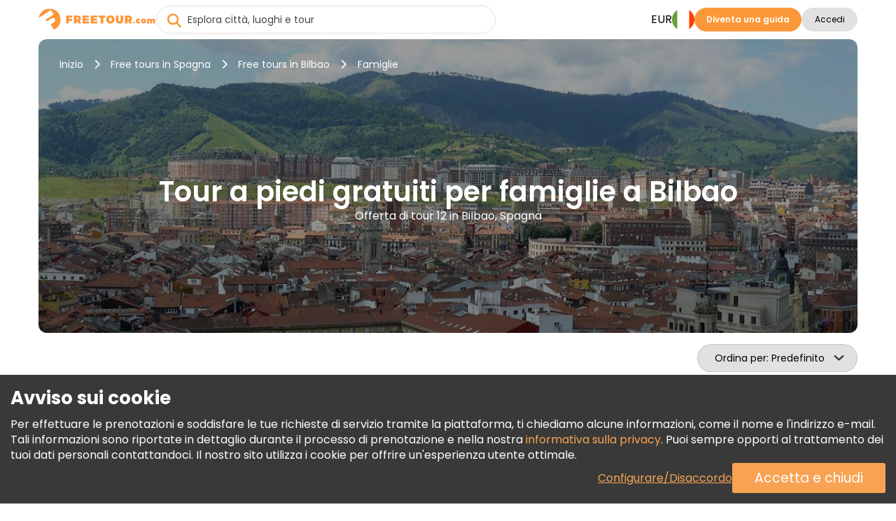

--- FILE ---
content_type: text/html; charset=UTF-8
request_url: https://www.freetour.com/it/bilbao/tag/families
body_size: 18177
content:
<!doctype html>
<html lang="it">
    <head>
    <meta charset="utf-8">
    <meta http-equiv="X-UA-Compatible" content="IE=edge">
    <title>Tour a piedi gratuiti per famiglie a Bilbao | FREETOUR.com</title>
    <meta name="title" content="Tour a piedi gratuiti per famiglie a Bilbao | FREETOUR.com">
    <meta name="description" content="Scoprire la lista dei nostri Tour a piedi gratuiti per famiglie a Bilbao. Scopri le sue storie e leggende con guide locali divertenti e appassionate.">
    <meta name="viewport" content="width=device-width, initial-scale=1.0">
    <meta name="author" content="Freetour.com Limited">
    <meta name="csrf-token" content="epIGfjrhMaGTjJaSWQMzmf5Mq0CCfPdxaZRRkqYL">
    
    <link rel="preconnect" href="https://www.googletagmanager.com">
    <link rel="preconnect" href="https://www.google.com">
    <link rel="preconnect" href="https://www.gstatic.com" crossorigin>
    <link rel="preconnect" href="https://fonts.googleapis.com">
    <link href="https://fonts.googleapis.com/css2?family=Poppins:wght@400;600;700&display=swap" rel="stylesheet">

    <script src="https://www.google.com/recaptcha/enterprise.js?render=6LdX-5QhAAAAAIfW18ANq5FgmCqWmfuKFp0nFua9" type="1c11e84a32d6d50c9e8a873f-text/javascript"></script>
    <!-- Hotjar Tracking Code for https://www.freetour.com -->
    <script type="1c11e84a32d6d50c9e8a873f-text/javascript">
        (function(h,o,t,j,a,r){
            h.hj=h.hj||function(){(h.hj.q=h.hj.q||[]).push(arguments)};
            h._hjSettings={hjid:5100876,hjsv:6};
            a=o.getElementsByTagName('head')[0];
            r=o.createElement('script');r.async=1;
            r.src=t+h._hjSettings.hjid+j+h._hjSettings.hjsv;
            a.appendChild(r);
        })(window,document,'https://static.hotjar.com/c/hotjar-','.js?sv=');
    </script>
    <base href="https://www.freetour.com/it/ ">
    <link rel="stylesheet" href="/css/primary-styles.css">
            <script src="/cdn-cgi/scripts/7d0fa10a/cloudflare-static/rocket-loader.min.js" data-cf-settings="1c11e84a32d6d50c9e8a873f-|49"></script><link rel="preload" href="/css/jquery-ui.min.css" as="style" onload="this.onload=null;this.rel='stylesheet'">
        <noscript>
        <link rel="stylesheet" href="/css/jquery-ui.min.css">
    </noscript>

    <script type="1c11e84a32d6d50c9e8a873f-text/javascript">
    window.dataLayer = window.dataLayer || [];
</script>
    <script type="1c11e84a32d6d50c9e8a873f-text/javascript">
    window.dataLayer = window.dataLayer || [];
    function gtag(){dataLayer.push(arguments);}
    if (!document.cookie.includes('freetour-gdpr-consent')) {
        gtag('consent', 'default', {
            'security_storage': 'granted',
            'functionality_storage': 'granted',
            'ad_storage': 'denied',
            'ad_user_data': 'denied',
            'ad_personalization': 'denied',
            'analytics_storage': 'denied',
        });
    } else {
        const consentMode = JSON.parse(document.cookie.match(/freetour-gdpr-consent=([^;]+)/)[1]);
        gtag('consent', 'default', consentMode);
    }


    (function(w,d,s,l,i){w[l]=w[l]||[];w[l].push({'gtm.start':
            new Date().getTime(),event:'gtm.js'});var f=d.getElementsByTagName(s)[0],
        j=d.createElement(s),dl=l!='dataLayer'?'&l='+l:'';j.async=true;j.src=
        'https://www.googletagmanager.com/gtm.js?id='+i+dl;f.parentNode.insertBefore(j,f);
    })(window,document,'script','dataLayer','GTM-5564CX3');
</script>
    <script type="application/ld+json">
    {
      "@context": "http://schema.org",
      "@type": "Organization",
      "name": "Freetour.com",
      "url": "https://www.freetour.com",
      "logo": "https://www.freetour.com/images/freetour_big.png",
      "email": "support@freetour.com",
      "sameAs": [
        "https://www.youtube.com/channel/UC0MiEhOSH5D8s5E0P0Lghqg",
        "https://www.facebook.com/freetourcom",
        "https://www.instagram.com/freetourcom/",
        "https://twitter.com/freetourcom",
        "https://www.tiktok.com/@freetour.com"
      ]
    }
</script>
    <meta property="og:site_name" content="Freetour">
<meta property="og:title" content="Tour a piedi gratuiti per famiglie a Bilbao | FREETOUR.com">
<meta property="og:type" content="website">
<meta property="og:url" content="https://www.freetour.com/it/bilbao/tag/families">
    <meta property="og:image" content="https://www.freetour.com/images/cities/bilbao-spain.jpg">
<meta property="og:description" content="Scoprire la lista dei nostri Tour a piedi gratuiti per famiglie a Bilbao. Scopri le sue storie e leggende con guide locali divertenti e appassionate.">    <link rel="canonical" href="https://www.freetour.com/it/bilbao/tag/families">

            <link rel="alternate" hreflang="en" href="https://www.freetour.com/bilbao/tag/families">
                    <link rel="alternate" hreflang="es" href="https://www.freetour.com/es/bilbao/tag/families">
                    <link rel="alternate" hreflang="pt" href="https://www.freetour.com/pt/bilbao/tag/families">
                    <link rel="alternate" hreflang="de" href="https://www.freetour.com/de/bilbao/tag/families">
                    <link rel="alternate" hreflang="fr" href="https://www.freetour.com/fr/bilbao/tag/families">
                    <link rel="alternate" hreflang="it" href="https://www.freetour.com/it/bilbao/tag/families">
            
    <script type="1c11e84a32d6d50c9e8a873f-text/javascript">
        window._ft = window._ft || {};
        _ft.loggedIn = 0;
        _ft.recaptchaSiteKey = '6LdX-5QhAAAAAIfW18ANq5FgmCqWmfuKFp0nFua9';
    </script>

    	<link rel="preload" as="image" href="/images/cities/bilbao-spain.jpg">
	<link rel="stylesheet" href="/min/css/city.css?id=b0f0add4085fe9020d44">
	<script type="1c11e84a32d6d50c9e8a873f-text/javascript">
		window._ft = window._ft || {};
		_ft.sortBy = 'Ordina per';
	</script>

</head>

    <body class="content-wrapper city-page ">
        <noscript><iframe src="https://www.googletagmanager.com/ns.html?id=GTM-5564CX3" height="0" width="0" style="display:none;visibility:hidden"></iframe></noscript>
        <header class="header-wrapper" data-testIsMobile="">
    <div class="container--new">
        <div class="header">
            <div class="header__block">
                                    <a href="https://www.freetour.com/it" class="header__logo" id="header__logo">
                        <img src="https://www.freetour.com/images/new-icons/logos.svg" alt="Freetour.com logo">
                    </a>
                            </div>
                            <div class="search search-container ">
    <i
        class="fa-solid fa-circle-xmark search-clear"
            ></i>
    <input
        type="search"
        name="term"
        autocomplete="off"
        aria-label="Esplora città, luoghi e tour"
        placeholder="Esplora città, luoghi e tour"
        maxlength="35"
        value=""
        class="search-keywords js-search js-search-global"
    >
    <div class="search-results__wrap is-hidden">
        <div class="search-results js-search-results" data-search-empty="Spiacenti, non abbiamo trovato nulla che corrisponda ai tuoi criteri di ricerca."></div>
    </div>
        <a href="#" class="search-result is-hover is-hidden js-search-results-tmpl">
        <span class="search-result__image"></span>
        <span class="search-result__info">
            <span class="search-result__title"></span>
            <span class="search-result__text"></span>
        </span>
    </a>
</div>
                                                    <div class="header__block header-desktop header__block--desktop">
                                                                        <div class="header__block-item header-desktop__currency header__block--uppercase js-currency-result" data-toggle="modal"
                                 data-target="#modalCurrency" id="currency-btn">EUR</div>
                                                <nav aria-label="Languages" class="header__block-item header__lang">
                            <div class="header-desktop__lang-item menu-item has-children">
                                <span class="header-desktop__lang-general " id="lang-btn">
                                    <img
                                            src="https://www.freetour.com/images/icon/flags/italian.svg"
                                            alt="Italian"
                                    >
                                </span>
                                                                    <ul class="
            lang-list 
    ">
            <li class="lang-list__item  ">
            <a href="https://www.freetour.com/bilbao/tag/families" class="lang-list__link js-lang-list-link" >
                <div class="lang-list__image-wrap">
                    <img
                        class="lang-list__image"
                        loading="lazy"
                        src="https://www.freetour.com/images/icon/flags/english.svg"
                        alt="English"
                    >
                </div>
                <span class="lang-list__name">Inglese</span>
            </a>
        </li>
            <li class="lang-list__item  ">
            <a href="https://www.freetour.com/es/bilbao/tag/families" class="lang-list__link js-lang-list-link" >
                <div class="lang-list__image-wrap">
                    <img
                        class="lang-list__image"
                        loading="lazy"
                        src="https://www.freetour.com/images/icon/flags/spanish.svg"
                        alt="Spanish"
                    >
                </div>
                <span class="lang-list__name">Spagnolo</span>
            </a>
        </li>
            <li class="lang-list__item  ">
            <a href="https://www.freetour.com/pt/bilbao/tag/families" class="lang-list__link js-lang-list-link" >
                <div class="lang-list__image-wrap">
                    <img
                        class="lang-list__image"
                        loading="lazy"
                        src="https://www.freetour.com/images/icon/flags/portuguese.svg"
                        alt="Portuguese"
                    >
                </div>
                <span class="lang-list__name">Portoghese</span>
            </a>
        </li>
            <li class="lang-list__item  ">
            <a href="https://www.freetour.com/de/bilbao/tag/families" class="lang-list__link js-lang-list-link" >
                <div class="lang-list__image-wrap">
                    <img
                        class="lang-list__image"
                        loading="lazy"
                        src="https://www.freetour.com/images/icon/flags/german.svg"
                        alt="German"
                    >
                </div>
                <span class="lang-list__name">Tedesco</span>
            </a>
        </li>
            <li class="lang-list__item  ">
            <a href="https://www.freetour.com/fr/bilbao/tag/families" class="lang-list__link js-lang-list-link" >
                <div class="lang-list__image-wrap">
                    <img
                        class="lang-list__image"
                        loading="lazy"
                        src="https://www.freetour.com/images/icon/flags/french.svg"
                        alt="French"
                    >
                </div>
                <span class="lang-list__name">Francese</span>
            </a>
        </li>
            <li class="lang-list__item   active ">
            <a href="https://www.freetour.com/it/bilbao/tag/families" class="lang-list__link js-lang-list-link" >
                <div class="lang-list__image-wrap">
                    <img
                        class="lang-list__image"
                        loading="lazy"
                        src="https://www.freetour.com/images/icon/flags/italian.svg"
                        alt="Italian"
                    >
                </div>
                <span class="lang-list__name">Italiano</span>
            </a>
        </li>
    </ul>
                                                            </div>
                        </nav>
                                                    <div class="header__block-item header-buttons">
                                <a
        href="https://www.freetour.com/it/signup"
        class="btn btn-primary header-mobile__btn btn-link"
        id="become-guide" 
    >Diventa una guida</a>
                            </div>
                                                
                            <div class="header__block-item header-buttons">
                                                                    <button
        class="btn btn-secondary header__login  js-modal-button js-modal-open"
        data-modal="login" data-target="#modalLogin" data-toggle="modal" data-testId="modalOpen" 
    >Accedi</button>
                                                                <div class="profile__wrapper js-profile__wrapper  ">
                                    <div class="profile__icon">
                                                                                    <img class="js-profile-icon" src="" alt="profile__icon">
                                            <div class="js-profile-letter profile__letter"></div>
                                                                            </div>
                                    <div class="js-profile-name profile__name  empty ">
                                        <div class="name">
                                                                                            
                                                                                    </div>
                                        <div class="level">
                                                                                    </div>
                                    </div>
                                </div>
                                <div id="profile-dropdown" class="profile-dropdown">
                                    <div data-link="https://www.freetour.com/it/account/profile"
                                         class="profile-dropdown__link js-go-link">
                                        Profilo
                                    </div>
                                    <div data-link="https://www.freetour.com/it/account/bookings/upcoming"
                                         class="profile-dropdown__link js-go-link">
                                        Prenotazioni
                                    </div>
                                    <div data-link="https://www.freetour.com/it/account/conversation"
                                         class="profile-dropdown__link js-go-link js-message-count">
                                        Messaggi <span></span>
                                    </div>
                                    <div data-link="https://www.freetour.com/it/account/payments"
                                         class="profile-dropdown__link js-go-link">
                                        Pagamenti
                                    </div>
                                    <div data-link="https://www.freetour.com/it/loyalty"
                                         class="profile-dropdown__link js-go-link">
                                        Programma di Fidelizzazione
                                    </div>
                                                                        <div data-link="https://www.freetour.com/it/help" class="profile-dropdown__link js-go-link">
                                        Auito
                                    </div>
                                    <div data-link="https://www.freetour.com/it/logout" class="profile-dropdown__link js-go-link">
                                        Esci
                                    </div>
                                </div>
                            </div>
                                                            </div>
            
            <div class="header__block header-mobile header__block--mobile">
                                    <div class="header-mobile__login" data-toggle="modal" data-target="#modalLogin">
                        <i class="fa-duotone fa-solid fa-circle-user"
                           style="--fa-primary-color: var(--dark_grey); --fa-secondary-color: var(--light_grey); "></i>
                    </div>
                                <div class="header-mobile__profile js-profile__wrapper "  style="display: none">
                                            <div class="profile__icon">
                            <img class="header-mobile__profile__icon js-profile-icon" src="" alt="profile__icon">
                        </div>
                        <div class="header-mobile__profile__icon js-profile-letter profile__letter" ></div>
                                    </div>
                <div id="header-mobile__profile-menu" class="header-mobile__profile-menu">
                    <div class="menu-overlay"></div>
                    <div class="menu-content">
                        <i class="fa-solid fa-xmark header-mobile__profile-menu-close"></i>
                        <ul class="header-mobile__profile-menu-ul">
                            <li class="header-mobile__profile-menu-li">
                                <a href="https://www.freetour.com/it/account/profile">

                                    <div class="profile__info">
                                        <div class="profile__icon">
                                                                                            <img class="js-profile-icon" src="" alt="profile__icon">
                                                <div class="js-profile-letter profile__letter"></div>
                                                                                    </div>
                                        <div class="js-profile-name profile__name  empty ">
                                            <div class="name">
                                                
                                            </div>
                                            <div class="level">
                                                                                            </div>
                                        </div>
                                    </div>
                                </a>
                            </li>

                            <li class="header-mobile__profile-menu-li">
                                <a href="https://www.freetour.com/it/account/bookings/upcoming" class="profile-menu-link booking-link">
                                    Prenotazioni
                                </a>
                            </li>
                            <li class="header-mobile__profile-menu-li ">
                                <a href="https://www.freetour.com/it/account/conversation" class="profile-menu-link message-link js-message-count">
                                    Messaggi <span>                                </a>
                            </li>
                            <li class="header-mobile__profile-menu-li">
                                <a href="https://www.freetour.com/it/account/payments" class="profile-menu-link payment-link">
                                    Pagamenti
                                </a>
                            </li>
                            <li class="header-mobile__profile-menu-li">
                                <a href="https://www.freetour.com/it/loyalty" class="profile-menu-link icon-smart">
                                    Programma di Fidelizzazione
                                </a>
                            </li>
                                                        <li class="header-mobile__profile-menu-li">
                                <a href="https://www.freetour.com/it/help" class="profile-menu-link help-link">
                                    Auito
                                </a>
                            </li>
                            <li class="header-mobile__profile-menu-li">
                                <a href="https://www.freetour.com/it/logout" class="profile-menu-link logout-link">
                                    Esci
                                </a>
                            </li>
                        </ul>

                    </div>
                </div>
                <div class="header-mobile__button">
                    <i class="fa-solid fa-bars"></i>
                </div>
                <nav class="header-mobile__menu">
                    <div class="menu-overlay"></div>
                    <div class="menu-content">
                                                    <div class="header-mobile_top">
                            <div class="header-mobile__lang js-lang" data-toggle="modal"
                                 data-target="#modalLang">
                                <div class="header-mobile__lang-wrapper">
                                    <img
                                            class="header-mobile__lang-img"
                                            src="https://www.freetour.com/images/icon/flags/italian.svg"
                                            alt="Italian"
                                    >
                                </div>
                                <i class="fa-solid fa-angle-down"></i>
                            </div>
                            <div class="header-mobile__currency js-currency-result"
                                 data-toggle="modal"
                                 data-target="#modalCurrency">
                                <span>EUR</span>
                                <i class="fa-solid fa-angle-down"></i>
                            </div>
                            <i class="fa-solid fa-xmark header-mobile__menu-close"></i>
                        </div>
                                                <ul class="header-mobile__menu-ul">
                            <li class="header-mobile__menu-li">
                                <i class="fa-solid fa-newspaper header-mobile__menu-icon"></i>
                                <a href="https://www.freetour.com/it/blog" class="header-mobile__menu-link">
                                    Blog
                                </a>
                            </li>
                            <li class="header-mobile__menu-li">
                                <i class="fa-solid fa-circle-info header-mobile__menu-icon"></i>
                                <a href="https://www.freetour.com/it/help" class="header-mobile__menu-link">
                                    Aiuto
                                </a>
                            </li>
                            <li class="header-mobile__menu-li">
                                <i class="fa-solid fa-envelope header-mobile__menu-icon"></i>
                                <a href="https://www.freetour.com/it/contact" class="header-mobile__menu-link">
                                    Contattaci
                                </a>
                            </li>
                            <li class="header-mobile__menu-li">
                                <i class="fa-solid fa-network-wired header-mobile__menu-icon"></i>
                                <a href="https://www.freetour.com/it/affiliate" class="header-mobile__menu-link">
                                    Partecipare al programma di affiliazione
                                </a>
                            </li>
                        </ul>
                                                    <div class="header-mobile__buttons">
                                <a
        href="https://www.freetour.com/it/signup"
        class="btn btn-primary btn--big header-mobile__btn btn-link"
        
    >Diventa una guida</a>
                            </div>
                                            </div>
                </nav>
            </div>
        </div>
    </div>
</header>

        
        <main class="page-content tricky-bg city">
                        <div class="container--new">
                	<div class="hero ">
    <div class="hero-image__wrap">
        <img
            class="hero-image"
            loading="lazy"
            src="/images/cities/bilbao-spain.jpg"
            alt="Tour gratuiti in Bilbao, Spagna"
        >
    </div>
    <div class="hero-wrap">
                    <div class="hero-breadcrumbs">
    <a
        class="hero-breadcrumbs__link"
        href="https://www.freetour.com/it"
        title="Inizio"
    >Inizio</a>
            <i class="fa-solid fa-chevron-right"></i>
        <a
            class="hero-breadcrumbs__link"
            href="https://www.freetour.com/it/destination/spain"
            title="Free tours in Spagna"
        >Free tours in Spagna</a>
                    <i class="fa-solid fa-chevron-right"></i>
        <a
            class="hero-breadcrumbs__link"
            href="https://www.freetour.com/it/bilbao"
            title="Free tours in Bilbao"
        >
            Free tours in Bilbao
        </a>

        <i class="fa-solid fa-chevron-right"></i>
        <span class="hero-breadcrumbs__text">
            Famiglie
        </span>
    </div>
<div class="hero-breadcrumbs__mobile">
            <a
            href="https://www.freetour.com/it/bilbao"
            class="hero-breadcrumbs__link"
        >Free tours in Bilbao</a>
    </div>

<script type="application/ld+json">
{
    "@context": "https://schema.org",
    "@type": "BreadcrumbList",
    "itemListElement": [{
      "@type": "ListItem",
      "position": 1,
      "item": {
        "@id": "https://www.freetour.com/it",
        "name": "Inizio"
      }
    },{
      "@type": "ListItem",
      "position": 2,
      "item": {
        "@id": "https://www.freetour.com/it/destination/spain",
        "name": "Tour in Spagna"
      }
    },{
      "@type": "ListItem",
      "position": 3,
      "item": {
        "@id": "https://www.freetour.com/it/bilbao",
        "name": "Tour in Bilbao"
      }
    }]
}
</script>
                <div class="hero-text">
            <h1 class="hero-text__title ">
                Tour a piedi gratuiti per famiglie a Bilbao
            </h1>
            <h2 class="hero-text__subtitle">
                Offerta di tour 12 in Bilbao, Spagna
            </h2>
        </div>
    </div>
</div>

	<div class="filters-mobile">
		<div class="filters-mobile__head">
						<div class="city-sorting">
    <select
        id="sortBy"
        class="js-select2 js-sort js-select2-icons js-select2-side"
    >
        <option value=""  selected>Predefinito</option>
        <option value="rhigh" >Valutazione</option>
        <option value="phigh" >Prezzo (dalla più alta)</option>
        <option value="plow" >Prezzo (dalla più bassa)</option>
                    </select>
</div>
			<div class="filters-main">
                <span class="filters-main__count"></span>
            </div>
		</div>
		<div class="filters-mobile__bottom">
					</div>
	</div>
	<div class="city-content">
		<div class="city-left filters js-city-filters">
			<script type="1c11e84a32d6d50c9e8a873f-text/javascript">
    window._ft = window._ft || {};
    _ft.calendarTrans = {
        'buttons': {
            'apply': 'Fare domanda a',
            'clear': 'Elimina',
        },
        'months': {
            'short': 'Gen, Feb, Mar, Apr, Mag, Giu, Lug, Ago, Set, Ott, Nov, Dic',
            'long': 'Gennaio, Febbraio, Marzo, Aprile, Maggio, Giugno, Luglio, Agosto, Settembre, Ottobre, Novembre, Dicembre',
        },
        'week': {
            'short': 'Lu, Ma, Me, Gi, Ve, Sa, Do',
            'middle': 'Lun, Mar, Mer, Gio, Ven, Sab, Dom',
        },
        'today': 'Oggi'
    }
</script>

<div class="filters-container filters-left">
    <div class="filters-header">
        <div class="filters-header__close"></div>
        <div class="filters-header__clear js-go-link" data-link="https://www.freetour.com/it/bilbao/tag/families">Elimina tutto</div>
    </div>
    <div class="filters-found hide-tablet " data-counts="12">
        <b>Offerta <span class="filters-found__count"> 1 i</span> risultati</b> da 12 in Bilbao, Spagna
    </div>
            <div class="search-block search-block__date is-city ">
    <input
        type="text"
        class="datepicker-range is-city "
        placeholder="Seleziona la data del tour"
        readonly
    >
    <div class="search-calendar" data-title="Seleziona data o periodo">
        <div class="search-calendar__range"></div>
    </div>
    <input type="text" class="js-date-start" name="from" hidden>
    <input type="text" class="js-date-finish" name="to" hidden>
</div>
        <div class="search-block__labels">
                <label>
        <input
            type="radio"
            name="date-label"
            value="Oggi"
            id="today"
            class="search-block__special-date"
            data-testId="date-label-0"
        >
        <span class="custom-label">Oggi</span>
    </label>
                <label>
        <input
            type="radio"
            name="date-label"
            value="Domani"
            id="tomorrow"
            class="search-block__special-date"
            data-testId="date-label-1"
        >
        <span class="custom-label">Domani</span>
    </label>
                <label>
        <input
            type="radio"
            name="date-label"
            value="Dopodomani"
            id="after-tomorrow"
            class="search-block__special-date"
            data-testId="date-label-2"
        >
        <span class="custom-label">Dopodomani</span>
    </label>
    </div>
        <div class="filters-block">
        <div class="filters-block__title">Prezzo</div>
        <div
            class="filters-block__price js-price-default"
            data-euro="1"
            data-currency="€"
        >
            <input
                type="text"
                class="js-price-min"
                data-testId="priceMin"
                aria-label="price minimal"
                value="€61"
            >
            <input
                type="text"
                class="js-price-max"
                data-testId="priceMax"
                aria-label="price maximum"
                value="€61"
            >
            <div class="filters__content js-range-wrap">
                <div id="price-range" class="filters-range"></div>
            </div>
        </div>
    </div>
    <div class="filters-block">
        <div class="filters-block__title">Valutazione</div>
        <div class="search-block__ratings">
                            <input
                    type="radio"
                    name="filters-rating"
                    value="Qualsiasi"
                    id="rating-0"
                    class="search-block__rating js-rating"
                    data-testId="rating-0"
                     checked                 >
                <label
                    for="rating-0"
                >Qualsiasi</label>
                            <input
                    type="radio"
                    name="filters-rating"
                    value="9"
                    id="rating-9"
                    class="search-block__rating js-rating"
                    data-testId="rating-1"
                                    >
                <label
                    for="rating-9"
                >9+</label>
                            <input
                    type="radio"
                    name="filters-rating"
                    value="8"
                    id="rating-8"
                    class="search-block__rating js-rating"
                    data-testId="rating-2"
                                    >
                <label
                    for="rating-8"
                >8+</label>
                            <input
                    type="radio"
                    name="filters-rating"
                    value="7"
                    id="rating-7"
                    class="search-block__rating js-rating"
                    data-testId="rating-3"
                                    >
                <label
                    for="rating-7"
                >7+</label>
                            <input
                    type="radio"
                    name="filters-rating"
                    value="6"
                    id="rating-6"
                    class="search-block__rating js-rating"
                    data-testId="rating-4"
                                    >
                <label
                    for="rating-6"
                >6+</label>
                    </div>
    </div>
    <div class="filters-block js-start-time">
        <div class="filters-block__title">Ora di inizio</div>
        <div class="filters-block__groups filters-block__checkbox-wrap js-container" data-name="time">
            <div class="filters-block__checkbox">
                <input
                    type="checkbox"
                    id="time-reset"
                    value="reset"
                    class="is-reset js-parameters-reset"
                     checked                 >
                <label
                    for="time-reset"
                    class="js-reset-text"
                >Qualsiasi <div class="f-value">(1)</div></label>
            </div>
                            <div class="filters-block__checkbox">
                    <input
                            type="checkbox"
                            id="time-morning"
                            name="type-morning"
                            value="morning"
                            class="js-parameters"
                                                                            >
                    <label for="time-morning">
                        <b class="filters-block__checkbox-period">
                            Mattina
                            <small>prima delle 12 PM</small>
                        </b>
                        <div class="f-value">(1)</div>
                    </label>
                </div>
                            <div class="filters-block__checkbox">
                    <input
                            type="checkbox"
                            id="time-afternoon"
                            name="type-afternoon"
                            value="afternoon"
                            class="js-parameters"
                                                         disabled                     >
                    <label for="time-afternoon">
                        <b class="filters-block__checkbox-period">
                            Pomeriggio
                            <small>12 PM — 5 PM</small>
                        </b>
                        <div class="f-value">(0)</div>
                    </label>
                </div>
                            <div class="filters-block__checkbox">
                    <input
                            type="checkbox"
                            id="time-evening"
                            name="type-evening"
                            value="evening"
                            class="js-parameters"
                                                         disabled                     >
                    <label for="time-evening">
                        <b class="filters-block__checkbox-period">
                            Sera
                            <small>dopo le 5 PM</small>
                        </b>
                        <div class="f-value">(0)</div>
                    </label>
                </div>
                    </div>
    </div>
    <div class="filters-block js-tour-language">
        <div class="filters-block__title">Lingua del tour</div>
        <div class="filters-block__groups filters-block__checkbox-wrap js-container" data-name="lang">
            <div class="filters-block__checkbox">
                <input
                    type="checkbox"
                    id="lang-reset"
                    value="reset"
                    class="is-reset js-parameters-reset"
                     checked                 >
                <label for="lang-reset" class="js-reset-text">Qualsiasi <div class="f-value">(1)</div></label>
            </div>
                            <div class="filters-block__checkbox">
                    <input
                        type="checkbox"
                        id="lang-english"
                        name="lang-english"
                        value="english"
                        class="js-parameters"
                                                                    >
                    <label for="lang-english">Inglese <div class="f-value">(1)</div></label>
                </div>
                            <div class="filters-block__checkbox">
                    <input
                        type="checkbox"
                        id="lang-spanish"
                        name="lang-spanish"
                        value="spanish"
                        class="js-parameters"
                                                                    >
                    <label for="lang-spanish">Spagnolo <div class="f-value">(1)</div></label>
                </div>
                    </div>
    </div>

    
    <div class="filters-clear hide-tablet ">
        <div class="filters-clear__link js-go-link" data-link="https://www.freetour.com/it/bilbao/tag/families">Elimina tutto</div>
    </div>
</div>

<div class="filters-submit">
    <button class="filters-button filters-button--city"><span>Mostra tour</span></button>
</div>
		</div>
		<div class="city-right">
							<div class="city-tags__header">
					<a
						class="city-tags__link city-tags__link-header"
						href="https://www.freetour.com/it/bilbao"
					>
						Tutti i tour in Bilbao
					</a>
				</div>
			
			<div class="city-tours tours-list">
                <div
                    class="city-tours__messages js-city-message"
                                            style="display: none;"
                                    >
                    <i class="fa fa-times pull-right" style="cursor:pointer" onclick="if (!window.__cfRLUnblockHandlers) return false; this.parentNode.style.display='none'" data-cf-modified-1c11e84a32d6d50c9e8a873f-=""></i>
                    <div class="js-city-message-text">
                                                                    </div>
                </div>
                <div class="full-list">
											<div
    class="city-tour js-city-tour js-go-link-mobile"
    data-link="https://www.freetour.com/it/bilbao/gaztelugatxe-mundaka-gernika-minibus-tour-from-bilbao"
    data-city="Bilbao"
    data-country="Spain"
    data-price="61"
    data-id="53399"
    data-position="1"
>
    <a
        class="city-tour__image js-link-tour"
        href="https://www.freetour.com/it/bilbao/gaztelugatxe-mundaka-gernika-minibus-tour-from-bilbao"
    >
        
                        <img
            src="https://www.freetour.com/images/tours/53399/gaztelugatxe-mundaka-and-gernika-minibus-tour-from-bilbao-01.jpg"
            alt="Tour in minibus di Gaztelugatxe, Mundaka e Gernika da Bilbao Fornito da Imanol"
            title="FREETOUR.com &mdash; Tour in minibus di Gaztelugatxe, Mundaka e Gernika da Bilbao"
            loading="lazy"
        >
    </a>
    <div class="city-tour__info">
        <div class="city-tour__line">
            <div class="city-tour__category js-tour-category">
                Tour in autobus
            </div>
            <div class="city-tour__flags">
            <div
            class="city-tour__flag"
            title="Inglese"
            style="background-image:url(https://www.freetour.com/images/icon/flags/english.svg);"
        ></div>
            <div
            class="city-tour__flag"
            title="Spagnolo"
            style="background-image:url(https://www.freetour.com/images/icon/flags/spanish.svg);"
        ></div>
    </div>
        </div>
        <a
            href="https://www.freetour.com/it/bilbao/gaztelugatxe-mundaka-gernika-minibus-tour-from-bilbao"
            title="Tour in minibus di Gaztelugatxe, Mundaka e Gernika da Bilbao"
            class="city-tour__title js-link-tour"
        >
            Tour in minibus di Gaztelugatxe, Mundaka e Gernika da Bilbao

        </a>

        <div class="city-tour__line-col">
            <div class="city-tour__line-info">
                <div class="city-tour__ratings  not ">
    <div class="city-tour__rating">
        <div class="city-tour__rating-star" style="width: 0;"></div>
    </div>
    <div class="city-tour__rating-text">
                    <span class="tour-card__rating-no">Scrivi per primo una recensione</span>
            </div>
</div>                <span class="city-tour__rewards">

            <img
            src="/images/icon/verified-new.svg"
            alt="Verificato da FREETOUR.com"
            title="Verificato da Freetour.com"
        >
            </span>
            </div>
                    </div>

        <div class="city-tour__text">
            Unitevi al team di Local Experts Tours e visitate il fascino naturale dell'estuario del fiume Urdaibai. Visiteremo San Juan de Gaztelugatxe, Mundaka e Gernika. Non perdetevi questa grande avventura.
        </div>

        <div class="city-tour__provider">
            <div
                style="background-image:
                    url(https://www.freetour.com/images/companies/78958/small.jpg),
                    url('/images/icon/default/avatar.svg')"
                class="city-tour__provider-image"
            ></div>
            <div class="city-tour__provider-info">
                <span>Fornito da </span>
                <a
                    href="https://www.freetour.com/it/company/78958"
                    class="city-tour__provider-name"
                >Imanol</a>
                <div class="icon icon-timer">
    6 ore
</div>
<div class="icon icon-time">
    9:00 AM
    </div>            </div>
            <div class="city-tour__provider-times">
                <div class="icon icon-timer">
    6 ore
</div>
<div class="icon icon-time">
    9:00 AM
    </div>            </div>
        </div>

        <div class="city-tour__bottom">
            <div
        class="
                            city-tour__price
                    "
            >

        <span class="is-from">Da</span> €61.00
                    </div>

            <a
        href="https://www.freetour.com/it/bilbao/gaztelugatxe-mundaka-gernika-minibus-tour-from-bilbao"
        class="btn btn-primary city-tour__button js-link-tour btn-link"
        title="Tour in minibus di Gaztelugatxe, Mundaka e Gernika da Bilbao" 
    >Informazioni e prenotazioni</a>
        </div>
    </div>
</div>

						                                                        <div class="loyalty-promo is-city">
    <div class="loyalty-promo__container is-city">
        <div class="loyalty-promo__title">
            Viaggia Smart, risparmia di più
        </div>
        <div class="loyalty-promo__text is-city">
                            Fai la tua prima prenotazione e sblocca offerte e sconti incredibili.
                    </div>
            </div>
</div>
											
					                </div>
			</div>
		</div>
	</div>

		<div class="city-reviews">
        <h2 class="city-title">
            3,880 Recensioni a Bilbao
        </h2>
        <div class="city-reviews__items js-slider">
            
               <div
                   class="city-review js-go-link"
                   data-link="https://www.freetour.com/it/bilbao/ancient-bilbao-free-tour"
               >
                   <div class="city-review__header">
                       <div class="city-review__rating">
                           <div class="city-review__rating-star" style="width:100%"></div>
                       </div>
                       <div class="city-review__data">
                                                          <div class="city-reviews-name">di Iratxe Otaola</div>
                                                      <div class="city-reviews-date">Recensito l’ Dec 20, 2025</div>
                       </div>
                   </div>
                   <div class="city-review__title">
                       "Muy ameno y muy bien explicado"
                   </div>
                   <div class="city-review__text">
                       Guida amichevole e molto brava a spiegare
                   </div>
               </div>
            
               <div
                   class="city-review js-go-link"
                   data-link="https://www.freetour.com/it/bilbao/ancient-bilbao-free-tour"
               >
                   <div class="city-review__header">
                       <div class="city-review__rating">
                           <div class="city-review__rating-star" style="width:100%"></div>
                       </div>
                       <div class="city-review__data">
                                                          <div class="city-reviews-name">di Ana  Medeles </div>
                                                      <div class="city-reviews-date">Recensito l’ Dec 16, 2025</div>
                       </div>
                   </div>
                   <div class="city-review__title">
                       "De paseo en casco viejo"
                   </div>
                   <div class="city-review__text">
                       Eccellente tour del centro storico di Bilbao. Silvia è stata molto cordiale e divertente con le sue chiacchiere e la sua conoscenza dei luoghi rilevanti. 
                   </div>
               </div>
            
               <div
                   class="city-review js-go-link"
                   data-link="https://www.freetour.com/it/bilbao/ancient-bilbao-free-tour"
               >
                   <div class="city-review__header">
                       <div class="city-review__rating">
                           <div class="city-review__rating-star" style="width:100%"></div>
                       </div>
                       <div class="city-review__data">
                                                          <div class="city-reviews-name">di Sumi Mehra</div>
                                                      <div class="city-reviews-date">Recensito l’ Dec 15, 2025</div>
                       </div>
                   </div>
                   <div class="city-review__title">
                       "Great!"
                   </div>
                   <div class="city-review__text">
                       Marvin è ovviamente molto appassionato della sua città. È stato felice di rispondere alle nostre domande e ci ha dato consigli fantastici su dove mangiare e vivere la cultura di Bilboa. Questo...
                   </div>
               </div>
            
               <div
                   class="city-review js-go-link"
                   data-link="https://www.freetour.com/it/bilbao/ancient-bilbao-free-tour"
               >
                   <div class="city-review__header">
                       <div class="city-review__rating">
                           <div class="city-review__rating-star" style="width:100%"></div>
                       </div>
                       <div class="city-review__data">
                                                          <div class="city-reviews-name">di pep garcia romero</div>
                                                      <div class="city-reviews-date">Recensito l’ Dec 07, 2025</div>
                       </div>
                   </div>
                   <div class="city-review__title">
                       "Free tour Bilbao histórico"
                   </div>
                   <div class="city-review__text">
                       Silvia, la guida spiega molto bene. 
                   </div>
               </div>
            
               <div
                   class="city-review js-go-link"
                   data-link="https://www.freetour.com/it/bilbao/ancient-bilbao-free-tour"
               >
                   <div class="city-review__header">
                       <div class="city-review__rating">
                           <div class="city-review__rating-star" style="width:100%"></div>
                       </div>
                       <div class="city-review__data">
                                                          <div class="city-reviews-name">di Ana María  García Rodríguez </div>
                                                      <div class="city-reviews-date">Recensito l’ Dec 03, 2025</div>
                       </div>
                   </div>
                   <div class="city-review__title">
                       "Interesante y ameno"
                   </div>
                   <div class="city-review__text">
                       Il tour è stato molto interessante con aneddoti divertenti e consigli molto utili per godersi la zona 
                   </div>
               </div>
            
               <div
                   class="city-review js-go-link"
                   data-link="https://www.freetour.com/it/bilbao/ancient-bilbao-free-tour"
               >
                   <div class="city-review__header">
                       <div class="city-review__rating">
                           <div class="city-review__rating-star" style="width:100%"></div>
                       </div>
                       <div class="city-review__data">
                                                          <div class="city-reviews-name">di Patricia  Fernández </div>
                                                      <div class="city-reviews-date">Recensito l’ Nov 30, 2025</div>
                       </div>
                   </div>
                   <div class="city-review__title">
                       "Tour dinámico"
                   </div>
                   <div class="city-review__text">
                       La nostra guida Laura è una persona vivace che ti fa venire voglia di saperne di più sul posto. Lo consiglio vivamente!
                   </div>
               </div>
            
               <div
                   class="city-review js-go-link"
                   data-link="https://www.freetour.com/it/bilbao/ancient-bilbao-free-tour"
               >
                   <div class="city-review__header">
                       <div class="city-review__rating">
                           <div class="city-review__rating-star" style="width:100%"></div>
                       </div>
                       <div class="city-review__data">
                                                          <div class="city-reviews-name">di Adriana Roca</div>
                                                      <div class="city-reviews-date">Recensito l’ Nov 29, 2025</div>
                       </div>
                   </div>
                   <div class="city-review__title">
                       "Great overview of Bilbao’s history"
                   </div>
                   <div class="city-review__text">
                       Ci è piaciuto molto il tour di Guillem. Il suo inglese e la sua conoscenza della città sono eccezionali ed è stato davvero fantastico. Raccomandiamo sicuramente questo tour! 
                   </div>
               </div>
            
               <div
                   class="city-review js-go-link"
                   data-link="https://www.freetour.com/it/bilbao/historic-bilbao-the-7-secrets-of-bilbao"
               >
                   <div class="city-review__header">
                       <div class="city-review__rating">
                           <div class="city-review__rating-star" style="width:100%"></div>
                       </div>
                       <div class="city-review__data">
                                                          <div class="city-reviews-name">di Federica Natili</div>
                                                      <div class="city-reviews-date">Recensito l’ Nov 28, 2025</div>
                       </div>
                   </div>
                   <div class="city-review__title">
                       "Appassionante giro del centro di Bilbao"
                   </div>
                   <div class="city-review__text">
                       Tour semplice da seguire , la nostra guida Francesco è stato davvero bravo e coinvolgente appassionato della storia di questa città ha spiegato in modo chiaro e semplice ! È stato molto gioviale e...
                   </div>
               </div>
            
               <div
                   class="city-review js-go-link"
                   data-link="https://www.freetour.com/it/bilbao/ancient-bilbao-free-tour"
               >
                   <div class="city-review__header">
                       <div class="city-review__rating">
                           <div class="city-review__rating-star" style="width:100%"></div>
                       </div>
                       <div class="city-review__data">
                                                          <div class="city-reviews-name">di Joan Pérez Carbonell</div>
                                                      <div class="city-reviews-date">Recensito l’ Nov 27, 2025</div>
                       </div>
                   </div>
                   <div class="city-review__title">
                       "Tour Bilbao Histórico"
                   </div>
                   <div class="city-review__text">
                       Ottima guida (Marvin? Non ricordo bene il nome) e ottimo tour. Molto divertente e ottime raccomandazioni. 
                   </div>
               </div>
            
               <div
                   class="city-review js-go-link"
                   data-link="https://www.freetour.com/it/bilbao/ancient-bilbao-free-tour"
               >
                   <div class="city-review__header">
                       <div class="city-review__rating">
                           <div class="city-review__rating-star" style="width:100%"></div>
                       </div>
                       <div class="city-review__data">
                                                          <div class="city-reviews-name">di Paul Elliott</div>
                                                      <div class="city-reviews-date">Recensito l’ Nov 25, 2025</div>
                       </div>
                   </div>
                   <div class="city-review__title">
                       "Bilbao tour"
                   </div>
                   <div class="city-review__text">
                       Grande tour informativo. Savio era molto informato e ci ha fornito alcune buone raccomandazioni.Grazie
                   </div>
               </div>
            
               <div
                   class="city-review js-go-link"
                   data-link="https://www.freetour.com/it/bilbao/ancient-bilbao-free-tour"
               >
                   <div class="city-review__header">
                       <div class="city-review__rating">
                           <div class="city-review__rating-star" style="width:100%"></div>
                       </div>
                       <div class="city-review__data">
                                                          <div class="city-reviews-name">di Teresa Roca</div>
                                                      <div class="city-reviews-date">Recensito l’ Nov 24, 2025</div>
                       </div>
                   </div>
                   <div class="city-review__title">
                       "Buen Tour"
                   </div>
                   <div class="city-review__text">
                       La guida (Silvia) è stata molto gentile, il tour è stato molto interessante e abbiamo imparato molte cose interessanti sulla città vecchia e su Bilbao.
                   </div>
               </div>
            
               <div
                   class="city-review js-go-link"
                   data-link="https://www.freetour.com/it/bilbao/free-tour-bilbao-al-completo"
               >
                   <div class="city-review__header">
                       <div class="city-review__rating">
                           <div class="city-review__rating-star" style="width:100%"></div>
                       </div>
                       <div class="city-review__data">
                                                          <div class="city-reviews-name">di sergio rodriguez medina</div>
                                                      <div class="city-reviews-date">Recensito l’ Nov 16, 2025</div>
                       </div>
                   </div>
                   <div class="city-review__title">
                       "Visita Bilbao"
                   </div>
                   <div class="city-review__text">
                       È stato meraviglioso condividere il pomeriggio con María e le sue spiegazioni. Grazie per il suo modo di trasmettere e risolvere tutti i nostri dubbi su Bilbao.
                   </div>
               </div>
                    </div>
    </div>

			<div class="city-tags__container">
        <h2 class="city-title">
            Scopri altri tour a Bilbao
        </h2>
        <div class="city-tags__items">
                            <a
                    class="city-tags__item"
                    href="https://www.freetour.com/it/bilbao/tag/essential"
                                    >Tour a piedi gratuiti essenziali a Bilbao</a>
                            <a
                    class="city-tags__item"
                    href="https://www.freetour.com/it/bilbao/tag/historical"
                                    >Tour storici a piedi gratuiti a Bilbao</a>
                            <a
                    class="city-tags__item"
                    href="https://www.freetour.com/it/bilbao/tag/alternative"
                                    >Tour a piedi gratuiti alternativi a Bilbao</a>
                            <a
                    class="city-tags__item"
                    href="https://www.freetour.com/it/bilbao/tag/cultural"
                                    >Visite guidate culturali gratuite a Bilbao</a>
                            <a
                    class="city-tags__item"
                    href="https://www.freetour.com/it/bilbao/tag/families"
                                    >Tour a piedi gratuiti per famiglie a Bilbao</a>
                            <a
                    class="city-tags__item"
                    href="https://www.freetour.com/it/bilbao/tag/sport"
                                    >Attività sportive a Bilbao</a>
                            <a
                    class="city-tags__item"
                    href="https://www.freetour.com/it/bilbao/tag/self-guided-tours"
                                    >Visite autoguidate in Bilbao</a>
                            <a
                    class="city-tags__item"
                    href="https://www.freetour.com/it/bilbao/tag/escape-games"
                                    >Giochi di fuga in Bilbao</a>
                            <a
                    class="city-tags__item"
                    href="https://www.freetour.com/it/bilbao/tag/local-tasting-tours"
                                    >Tour di degustazione locali in Bilbao</a>
                            <a
                    class="city-tags__item"
                    href="https://www.freetour.com/it/bilbao/tag/food"
                                    >Tour gastronomici a Bilbao</a>
                            <a
                    class="city-tags__item"
                    href="https://www.freetour.com/it/bilbao/tag/teatro-arriaga"
                                            rel="nofollow"
                                    >Tour gratuiti nelle vicinanze Teatro Arriaga</a>
                            <a
                    class="city-tags__item"
                    href="https://www.freetour.com/it/bilbao/tag/bilboko-donejakue-katedrala"
                                            rel="nofollow"
                                    >Tour gratuiti nelle vicinanze Bilboko Donejakue katedrala</a>
                            <a
                    class="city-tags__item"
                    href="https://www.freetour.com/it/bilbao/tag/erribera-merkatua"
                                            rel="nofollow"
                                    >Tour gratuiti nelle vicinanze Erribera merkatua</a>
                    </div>
            </div>
	<div class="nearest-tours">
        <div class="tour-block ">
            <h2 class="tour-title city-title" style="margin-bottom: 16px">
                Altri tour vicino a Bilbao
            </h2>
            <div class="city-tags__items">
                                    <a href="espinosa-de-los-monteros" class="city-tags__item">
                        Tour gratuiti in Espinosa de los Monteros
                    </a>
                                    <a href="santillana-del-mar" class="city-tags__item">
                        Tour gratuiti in Santillana del Mar
                    </a>
                                    <a href="vitoria" class="city-tags__item">
                        Tour gratuiti in Vitoria
                    </a>
                                    <a href="san-sebastian" class="city-tags__item">
                        Tour gratuiti in San Sebastian
                    </a>
                                    <a href="logrono" class="city-tags__item">
                        Tour gratuiti in Logrono
                    </a>
                                    <a href="san-vicente-de-la-barquera" class="city-tags__item">
                        Tour gratuiti in San Vicente de la Barquera
                    </a>
                                    <a href="comillas" class="city-tags__item">
                        Tour gratuiti in Comillas
                    </a>
                                    <a href="haro" class="city-tags__item">
                        Tour gratuiti in Haro
                    </a>
                                    <a href="cartes" class="city-tags__item">
                        Tour gratuiti in Cartes
                    </a>
                                    <a href="liencres" class="city-tags__item">
                        Tour gratuiti in Liencres
                    </a>
                                    <a href="pamplona" class="city-tags__item">
                        Tour gratuiti in Pamplona
                    </a>
                                    <a href="biarritz" class="city-tags__item">
                        Tour gratuiti in Biarritz
                    </a>
                                    <a href="bayonne" class="city-tags__item">
                        Tour gratuiti in Bayonne
                    </a>
                                    <a href="palencia" class="city-tags__item">
                        Tour gratuiti in Palencia
                    </a>
                                    <a href="burgos" class="city-tags__item">
                        Tour gratuiti in Burgos
                    </a>
                                    <a href="barcelona" class="city-tags__item">
                        Tour gratuiti in Barcellona
                    </a>
                                    <a href="madrid" class="city-tags__item">
                        Tour gratuiti in Madrid
                    </a>
                            </div>
        </div>
    </div>
	
	<script type="1c11e84a32d6d50c9e8a873f-text/javascript">
        let google_tag_params = {
            dynx_itemid: 'Bilbao',
            dynx_pagetype: 'city page',
            dynx_totalvalue: ''
        };
        </script>
	<script type="application/ld+json">
    {
    "@context": "https://schema.org/",
    "@type": "Product",
    "name": "&#127942; Tour a piedi gratuiti per famiglie a Bilbao | FREETOUR.com",
    "image": [
        "https://www.freetour.com/images/cities/bilbao-spain.jpg"
    ],
    "description": "Scoprire la lista dei nostri Tour a piedi gratuiti per famiglie a Bilbao. Scopri le sue storie e leggende con guide locali divertenti e appassionate.",
    "offers": {
        "@type": "AggregateOffer",
        "lowPrice": "0",
        "highPrice": 61,
        "priceCurrency": "EUR",
        "offerCount": 1
    },
    "aggregateRating": {
        "@type": "AggregateRating",
        "ratingValue": 9.729999999999999,
        "reviewCount": "3880",
        "bestRating": "10",
        "worstRating": "0"
    }
}</script>
	<script type="application/ld+json">
    {
        "@context": "https://schema.org",
        "@type": "ItemList",
        "name": "Tour in Bilbao",
        "url": "https://www.freetour.com/it/bilbao/tag/families",
        "numberOfItems": 12,
        "itemListOrder": "Unordered",
        "itemListElement": [
                        {
              "@type": "ListItem",
              "position": 1,
              "url": "https://www.freetour.com/it/bilbao/gaztelugatxe-mundaka-gernika-minibus-tour-from-bilbao",
              "image": "https://www.freetour.com/images/tours/53399/gaztelugatxe-mundaka-and-gernika-minibus-tour-from-bilbao-01.jpg",
              "name": "&#128080; Tour in minibus di Gaztelugatxe, Mundaka e Gernika da Bilbao",
              "description": "Unitevi al team di Local Experts Tours e visitate il fascino naturale dell'estuario del fiume Urdaibai. Visiteremo San Juan de Gaztelugatxe, Mundaka e Gernika. Non perdetevi questa grande avventura."
            }                    ]
    }
</script>


	<script type="1c11e84a32d6d50c9e8a873f-text/javascript">
		var optionsPublic = {
		    filters: {"city":"bilbao","from":"2026-01-23","to":"2026-02-06","price":[],"rating":[],"sort":null,"page":1,"priceRange":{"min":61,"max":61},"type":{"2":1,"12":0,"5":0},"typeCount":1,"lang":{"english":1,"spanish":1},"langCount":1,"time":{"data":{"morning":1,"afternoon":0,"evening":0},"count":1}}		};
	</script>
            </div>
        </main>

        <footer class="footer container--new js-footer">
        <div class="footer-container">
            <div class="footer-block partners js-footer-block">
                <div class="footer-title">
                    <span>Partner</span>
                    <i class="fa-solid fa-angle-down"></i>
                </div>
                <ul class="footer-list">
                    <li class="footer-list__li">
                        <a href="https://www.freetour.com/it/signup/go" rel="nofollow">Iscriviti al Freetour</a>
                    </li>
                    <li class="footer-list__li">
                        <a href="https://admin.freetour.com" rel="nofollow">Accesso del fornitore</a>
                    </li>
                    <li class="footer-list__li">
                        <a href="https://www.freetour.com/it/affiliate" rel="nofollow">Programma di affiliazione</a>
                    </li>
                </ul>
            </div>
            <div class="footer-block company js-footer-block">
                <div class="footer-title">
                    <span>Società</span>
                    <i class="fa-solid fa-angle-down"></i>
                    </div>
                <ul class="footer-list">
                    <li class="footer-list__li">
                        <a href="https://www.freetour.com/it/destination">
                            Destinazioni
                        </a>
                    </li>
                    <li class="footer-list__li">
                        <a href="https://www.freetour.com/it/about">Chi siamo</a>
                    </li>
                    <li class="footer-list__li">
                        <a href="https://www.freetour.com/it/contact">Contattaci</a>
                    </li>
                    <li class="footer-list__li">
                        <a href="https://www.freetour.com/it/groups">
                            Gruppi
                        </a>
                    </li>
                    <li class="footer-list__li">
                        <a href="https://www.freetour.com/it/help">Aiuto</a>
                    </li>
                    <li class="footer-list__li">
                        <a href="https://www.freetour.com/it/blog">Blog</a>
                    </li>
                    <li class="footer-list__li">
                        <a href="https://www.freetour.com/it/press">Stampa</a>
                    </li>
                    <li class="footer-list__li">
                        <a href="https://www.freetour.com/it/security">Sicurezza e privacy</a>
                    </li>
                    <li class="footer-list__li">
                        <a href="https://www.freetour.com/it/terms">Termini e condizioni</a>
                    </li>
                    <li class="footer-list__li">
                        <a href="https://www.freetour.com/it/cookie-policy">Informativa sui cookie</a>
                    </li>
                    <li class="footer-list__li">
                        <a href="https://www.freetour.com/it/awards-2025">Freetour premi</a>
                    </li>
                    <li class="footer-list__li">
                        <a href="https://www.freetour.com/it/loyalty">Programma di Fidelizzazione</a>
                    </li>
                </ul>
            </div>
            <div class="footer-block ratings">
                <div class="ratings-item">
                    <div class="ratings-item__title">Valutazioni e recensioni con tecnologia</div>
                    <a href="https://www.tripadvisor.com/" target="_blank" rel="nofollow noopener">
                        <img
                            src="/images/tripad.svg"
                            alt="TripAdvisor"
                            class="ratings-item__image"
                            loading="lazy"
                        >
                    </a>
                </div>
            </div>
            <div class="footer-block social">
                <ul class="social-icons">
                                            <li class="social-icons__li">
                            <a class="social-icons__icon" href="https://www.instagram.com/freetourcom/" target="_blank"
                               rel="noreferrer nofollow noopener" title="instagram">
                                <svg width="24" height="24" viewBox="0 0 24 24" fill="none" xmlns="http://www.w3.org/2000/svg">
<path d="M12 8.20703C14.2148 8.20703 16.043 10.0352 16.043 12.25C16.043 14.5 14.2148 16.293 12 16.293C9.75 16.293 7.95703 14.5 7.95703 12.25C7.95703 10.0352 9.75 8.20703 12 8.20703ZM12 14.8867C13.4414 14.8867 14.6016 13.7266 14.6016 12.25C14.6016 10.8086 13.4414 9.64844 12 9.64844C10.5234 9.64844 9.36328 10.8086 9.36328 12.25C9.36328 13.7266 10.5586 14.8867 12 14.8867ZM17.1328 8.06641C17.1328 7.53906 16.7109 7.11719 16.1836 7.11719C15.6562 7.11719 15.2344 7.53906 15.2344 8.06641C15.2344 8.59375 15.6562 9.01562 16.1836 9.01562C16.7109 9.01562 17.1328 8.59375 17.1328 8.06641ZM19.8047 9.01562C19.875 10.3164 19.875 14.2188 19.8047 15.5195C19.7344 16.7852 19.4531 17.875 18.5391 18.8242C17.625 19.7383 16.5 20.0195 15.2344 20.0898C13.9336 20.1602 10.0312 20.1602 8.73047 20.0898C7.46484 20.0195 6.375 19.7383 5.42578 18.8242C4.51172 17.875 4.23047 16.7852 4.16016 15.5195C4.08984 14.2188 4.08984 10.3164 4.16016 9.01562C4.23047 7.75 4.51172 6.625 5.42578 5.71094C6.375 4.79688 7.46484 4.51562 8.73047 4.44531C10.0312 4.375 13.9336 4.375 15.2344 4.44531C16.5 4.51562 17.625 4.79688 18.5391 5.71094C19.4531 6.625 19.7344 7.75 19.8047 9.01562ZM18.1172 16.8906C18.5391 15.8711 18.4336 13.4102 18.4336 12.25C18.4336 11.125 18.5391 8.66406 18.1172 7.60938C17.8359 6.94141 17.3086 6.37891 16.6406 6.13281C15.5859 5.71094 13.125 5.81641 12 5.81641C10.8398 5.81641 8.37891 5.71094 7.35938 6.13281C6.65625 6.41406 6.12891 6.94141 5.84766 7.60938C5.42578 8.66406 5.53125 11.125 5.53125 12.25C5.53125 13.4102 5.42578 15.8711 5.84766 16.8906C6.12891 17.5938 6.65625 18.1211 7.35938 18.4023C8.37891 18.8242 10.8398 18.7188 12 18.7188C13.125 18.7188 15.5859 18.8242 16.6406 18.4023C17.3086 18.1211 17.8711 17.5938 18.1172 16.8906Z" fill="#454545"/>
</svg>
                            </a>
                        </li>
                                            <li class="social-icons__li">
                            <a class="social-icons__icon" href="https://www.facebook.com/freetourcom" target="_blank"
                               rel="noreferrer nofollow noopener" title="facebook">
                                <svg width="24" height="24" viewBox="0 0 24 24" fill="none" xmlns="http://www.w3.org/2000/svg">
<path d="M21 12.25C21 16.8555 17.5195 20.6523 13.0898 21.2148V15.0273H15.5156L16.0078 12.25H13.0898V11.3008C13.0898 9.82422 13.6523 9.26172 15.1289 9.26172C15.5859 9.26172 15.9375 9.29688 16.1484 9.29688V6.83594C15.7617 6.69531 14.7773 6.58984 14.2148 6.58984C11.1914 6.58984 9.82031 8.03125 9.82031 11.0898V12.25H7.95703V15.0273H9.82031V21.0039C5.88281 20.0195 3 16.4688 3 12.25C3 7.29297 7.00781 3.25 12 3.25C16.957 3.25 21 7.29297 21 12.25Z" fill="#454545"/>
</svg>
                            </a>
                        </li>
                                            <li class="social-icons__li">
                            <a class="social-icons__icon" href="https://www.youtube.com/channel/UC0MiEhOSH5D8s5E0P0Lghqg" target="_blank"
                               rel="noreferrer nofollow noopener" title="youtube">
                                <svg width="24" height="24" viewBox="0 0 24 24" fill="none" xmlns="http://www.w3.org/2000/svg">
<path d="M21.1758 7.64453C21.5977 9.12109 21.5977 12.2852 21.5977 12.2852C21.5977 12.2852 21.5977 15.4141 21.1758 16.9258C20.9648 17.7695 20.2969 18.4023 19.4883 18.6133C17.9766 19 12 19 12 19C12 19 5.98828 19 4.47656 18.6133C3.66797 18.4023 3 17.7695 2.78906 16.9258C2.36719 15.4141 2.36719 12.2852 2.36719 12.2852C2.36719 12.2852 2.36719 9.12109 2.78906 7.64453C3 6.80078 3.66797 6.13281 4.47656 5.92188C5.98828 5.5 12 5.5 12 5.5C12 5.5 17.9766 5.5 19.4883 5.92188C20.2969 6.13281 20.9648 6.80078 21.1758 7.64453ZM10.0312 15.1328L15.0234 12.2852L10.0312 9.4375V15.1328Z" fill="#454545"/>
</svg>
                            </a>
                        </li>
                                            <li class="social-icons__li">
                            <a class="social-icons__icon" href="https://twitter.com/freetourcom" target="_blank"
                               rel="noreferrer nofollow noopener" title="twitter">
                                <svg width="24" height="24" viewBox="0 0 24 24" fill="none" xmlns="http://www.w3.org/2000/svg">
<path d="M16.6758 4.9375H19.1367L13.7227 11.1602L20.1211 19.5625H15.1289L11.1914 14.4648L6.72656 19.5625H4.23047L10.0312 12.9531L3.91406 4.9375H9.04688L12.5625 9.61328L16.6758 4.9375ZM15.7969 18.0859H17.168L8.30859 6.34375H6.83203L15.7969 18.0859Z" fill="#454545"/>
</svg>
                            </a>
                        </li>
                                            <li class="social-icons__li">
                            <a class="social-icons__icon" href="https://www.tiktok.com/@freetour.com" target="_blank"
                               rel="noreferrer nofollow noopener" title="tiktok">
                                <svg width="24" height="24" viewBox="0 0 24 24" fill="none" xmlns="http://www.w3.org/2000/svg">
<path d="M19.875 10.6328C18.293 10.668 16.8164 10.1758 15.5508 9.26172V15.5547C15.5508 17.9453 14.0742 20.0547 11.8242 20.8984C9.60938 21.7422 7.07812 21.1094 5.53125 19.3164C3.94922 17.4883 3.66797 14.9219 4.79297 12.8125C5.91797 10.7383 8.23828 9.57812 10.6289 9.89453V13.0586C9.53906 12.707 8.34375 13.0938 7.67578 14.0078C7.04297 14.957 7.04297 16.1875 7.71094 17.1016C8.37891 18.0156 9.57422 18.4023 10.6289 18.0508C11.7188 17.6992 12.457 16.6797 12.457 15.5547V3.25H15.5508C15.5508 3.53125 15.5508 3.77734 15.6211 4.05859C15.832 5.21875 16.5 6.23828 17.5195 6.87109C18.1875 7.32812 19.0312 7.57422 19.875 7.57422V10.6328Z" fill="#454545"/>
</svg>
                            </a>
                        </li>
                                    </ul>
            </div>
            <div class="footer-block terms">
                <div class="footer-copyright">&copy; Freetour.com GmbH 2014-2026</div>
            </div>
        </div>
    </footer>

        <div  id="gdpr"  class="gdpr gdpr-footer hidden ">
        <div class="gdpr-info">
            <div class="gdpr__title">Avviso sui cookie</div>
            <div class="gdpr__texts">
                Per effettuare le prenotazioni e soddisfare le tue richieste di servizio tramite la piattaforma, ti chiediamo alcune informazioni, come il nome e l'indirizzo e-mail. Tali informazioni sono riportate in dettaglio durante il processo di prenotazione e nella nostra <a href="https://www.freetour.com/it/security" class="gdpr__link">informativa sulla privacy</a>. Puoi sempre opporti al trattamento dei tuoi dati personali contattandoci.
                Il nostro sito utilizza i cookie per offrire un&#039;esperienza utente ottimale.
            </div>
        </div>
        <div class="gdpr-buttons">
            <div class="gdpr__link gdpr__link--ver2" data-toggle="modal" data-target="#gdpr-cookies">
                Configurare/Disaccordo
            </div>
            <button class="button btn-large gdpr__btn js-cookies-agree">Accetta e chiudi</button>
        </div>
    </div>

    <div id="gdpr-cookies" class="modal fade modal-cookies__container" role="dialog">
        <div class="modal-dialog">
            <div class="modal-body modal-cookies">
                <div class="modal-close" data-dismiss="modal"></div>
                <div class="modal-title">Impostazioni dei cookie</div>
                <div class="modal-cookies__text">
                    Gestisci i tuoi cookie: accetta tutti, rifiuta o personalizza le preferenze. Visita il nostro <a href="https://www.freetour.com/it/cookie-policy" class="modal-cookies__link">Informativa sui cookie</a> per maggiori dettagli.
                </div>
                <div class="modal-cookies__line"></div>
                <div class="modal-cookies__fields">
                                            <div class="modal-cookies__field">
                            <div class="modal-checkbox is-reverse">
                                <input
                                    type="checkbox"
                                    id="cookies-0"
                                                                            checked
                                        readonly
                                        required
                                                                    >
                                <label for="cookies-0">Cookie strettamente necessari</label>
                            </div>
                            <div class="modal-cookies__text">Questi cookie e altre tecnologie sono fondamentali per il funzionamento ottimale del nostro sito web. Supportano vari servizi come l&#039;autorizzazione e non possono essere disabilitati</div>
                        </div>
                                            <div class="modal-cookies__field">
                            <div class="modal-checkbox is-reverse">
                                <input
                                    type="checkbox"
                                    id="cookies-1"
                                                                            checked
                                                                    >
                                <label for="cookies-1">Tecnologie analitiche</label>
                            </div>
                            <div class="modal-cookies__text">Attraverso l&#039;uso di cookie analitici, ottimizziamo l&#039;esperienza dell&#039;utente comprendendo come le persone interagiscono con il nostro sito web. Questo processo contribuisce al continuo miglioramento del sito web e alla fornitura di contenuti interessanti e pertinenti</div>
                        </div>
                                            <div class="modal-cookies__field">
                            <div class="modal-checkbox is-reverse">
                                <input
                                    type="checkbox"
                                    id="cookies-2"
                                                                            checked
                                                                    >
                                <label for="cookies-2">Marketing Insights</label>
                            </div>
                            <div class="modal-cookies__text">Questi cookie memorizzano informazioni sulle vostre abitudini di navigazione sul web e sulle vostre esperienze di viaggio, consentendoci di presentare annunci personalizzati in base alle vostre preferenze</div>
                        </div>
                                    </div>
                <div class="modal-cookies__buttons">
                    <div class="modal-cookies__button js-cookies-default">Rifiuta tutti</div>
                    <div class="modal-cookies__button js-cookies-all">Accetta tutti</div>
                    <div class="modal-cookies__button is-save js-cookies-save">Salva le modifiche</div>
                </div>
            </div>
        </div>
    </div>
                    <div id="modalLogin" class="modal fade" role="dialog" >
    <div class="modal-dialog modal-dialog--login">
        
        <div class="modal-card modal-login" style="display: block;">
            <div class="modal-header">
                <div>Accesso rapido</div>
                <i class="fa-solid fa-xmark js-modal-close" data-dismiss="modal"></i>
            </div>

            <div class="modal-block modal-block__socials">
                <div class="modal-socials ">
            <div
            class="modal-socials__item js-social"
            data-url="/it/auth/facebook/redirect"
        >
            <div class="modal-social modal-social--fb"></div>



        </div>
            <div
            class="modal-socials__item js-social"
            data-url="/it/auth/google/redirect"
        >
            <div class="modal-social modal-social--google"></div>



        </div>
            <div
            class="modal-socials__item js-social"
            data-url="/it/auth/apple/redirect"
        >
            <div class="modal-social modal-social--apple"></div>



        </div>
    </div>
            </div>

            <div class="modal-body modal-block modal-block--v2">
                <form class="modal-form" method="POST" action="/it/auth/login" data-modals="login" data-modal="login-thanks">
    <input type="hidden" name="_token" value="epIGfjrhMaGTjJaSWQMzmf5Mq0CCfPdxaZRRkqYL">
    <div class="form-group">
        <label for="email" class="modal-label">Indirizzo e-mail</label>
        <input type="email" name="email"
               class="modal-input modal-input--email required">
        <div class="error-text">Inserisci una e-mail valida.</div>
    </div>
    <div class="form-group">
        <label for="password" class="modal-label">Password </label>
        <input type="password" name="password"
               class="modal-input modal-input--pass required">
        <div class="error-text">Inserisci la password corretta</div>
    </div>
    <input type="hidden" name="tz" value="">
    <div class="modal-link modal-link--orange js-modal-open" data-modal="forgot"
         data-modal-current="login">Hai dimenticato la password?
    </div>
    <button
        class="btn btn-primary modal-button btn--big"
        id="login" 
    >Accedi</button>

    <div class="modal-error">
        <div class="modal-error__text"></div>
    </div>
    <div class="modal-warning">
        <div class="modal-warning__text"></div>
    </div>

    <div class="modal-terms">
    <span>
                    Accedendo al tuo account, accetti le condizioni di Freetour.com
            </span>
    <a href="https://www.freetour.com/it/terms" class="modal-link--blue" target="_blank">Termini e condizioni</a>
    e
    <a href="https://www.freetour.com/it/security" class="modal-link--blue" target="_blank">Informativa sulla privacy</a>
    <span></span>
</div>
<div class="recaptcha-text" >
    <span>This site is protected by reCAPTCHA and the Google
    <a href="https://policies.google.com/privacy" target="_blank" rel="noreferrer nofollow noopener" class="modal-link--blue">Privacy Policy</a> and
    <a href="https://policies.google.com/terms" target="_blank" rel="noreferrer nofollow noopener" class="modal-link--blue">Terms of Service</a> apply.
    </span>
</div>

</form>

            </div>

            <div class="modal-footer modal-block">
                <div class="modal-line">
                    <div class="modal-title modal-title--v2">Non hai un account?</div>
                    <div class="modal-link modal-link--orange js-modal-open" data-modal="register">Crea il tuo account</div>
                </div>
            </div>
        </div>
        
        <div class="modal-card modal-login-thanks">
            <div class="modal-body modal-block modal-block--v2">
                <div class="modal-title modal-title--thanks">Bentornato/a <div class="modal-title--name"></div></div>
                
            </div>
        </div>
        
        <div class="modal-card modal-register">
            <div class="modal-header">
                <div>Registrazione</div>
                <i class="fa-solid fa-xmark js-modal-close" data-dismiss="modal"></i>
            </div>
            <div class="modal-body modal-block modal-block--v2">
                <form class="modal-form" method="POST" action="/it/register" data-modals="register" data-modal="email-verify">
                    <input type="hidden" name="_token" value="epIGfjrhMaGTjJaSWQMzmf5Mq0CCfPdxaZRRkqYL">
<div class="form-group">
    <label
        for="registration-email"
        class="modal-label"
    >Indirizzo e-mail</label>
    <input
        type="email"
        name="email"
        id="registration-email"
        class="modal-input modal-input--email required"
    >
    <div class="error-text">Inserisci una e-mail valida.</div>
</div>
<div class="form-group">
    <label
        for="registration-password"
        class="modal-label"
    >Password</label>
    <input
        type="password"
        name="password"
        id="registration-password"
        class="modal-input modal-input--pass required"
    >
    <div class="error-text">Inserisci almeno 6 simboli</div>
</div>
<div class="form-group">
    <label
            for="registration-password-repeat"
            class="modal-label"
    >Conferma password</label>
    <input
        type="password"
        name="password_confirmation"
        id="registration-password-repeat"
        class="modal-input modal-input--pass-confirm required"
    >
    <div class="error-text">Le password non corrispondono</div>
</div>

<div class="js-forgot-tmpl" style="display: none;">
    <div class="js-forgot" style="font-size: 12px;font-weight: 700;">
        Utilizzate il link <span class="modal-link js-modal-open" style="display:block;width:100%;color:#327ab7;margin:0;" data-modal="forgot" data-modal-current="register">Hai dimenticato la password</span>.
    </div>
</div>

<input type="hidden" name="tz" value="">
<button
        class="btn btn-primary modal-button btn--big"
        id="signup" type="submit" data-link="https://www.freetour.com" 
    >Crea account</button>

<div class="modal-error">
    <div class="modal-error__text"></div>
</div>

<div class="modal-terms">
    <span>
                    Accetto le condizioni di Freetour.com
            </span>
    <a href="https://www.freetour.com/it/terms" class="modal-link--blue" target="_blank">Termini e condizioni</a>
    e
    <a href="https://www.freetour.com/it/security" class="modal-link--blue" target="_blank">Informativa sulla privacy</a>
    <span></span>
</div>
<div class="recaptcha-text" >
    <span>This site is protected by reCAPTCHA and the Google
    <a href="https://policies.google.com/privacy" target="_blank" rel="noreferrer nofollow noopener" class="modal-link--blue">Privacy Policy</a> and
    <a href="https://policies.google.com/terms" target="_blank" rel="noreferrer nofollow noopener" class="modal-link--blue">Terms of Service</a> apply.
    </span>
</div>

                </form>
            </div>
            <div class="modal-block" style="border-top: 1px solid var(--light_grey);">
                <div class="modal-socials ">
            <div
            class="modal-socials__item js-social"
            data-url="/it/auth/facebook/redirect"
        >
            <div class="modal-social modal-social--fb"></div>



        </div>
            <div
            class="modal-socials__item js-social"
            data-url="/it/auth/google/redirect"
        >
            <div class="modal-social modal-social--google"></div>



        </div>
            <div
            class="modal-socials__item js-social"
            data-url="/it/auth/apple/redirect"
        >
            <div class="modal-social modal-social--apple"></div>



        </div>
    </div>
            </div>
            <div class="modal-footer modal-block">
                <div class="modal-line">
                    <div class="modal-title modal-title--v2">Hai già un account?</div>
                    <div class="modal-link modal-link--orange js-modal-open" data-modal="login">Accedi</div>
                </div>
            </div>
        </div>
        
        <div class="modal-card modal-register-thanks">
            <div class="modal-body modal-block modal-block--v2">
                <div class="modal-title modal-title--thanks">Benvenuto/a</div>
            </div>
        </div>

        
        <div class="modal-card modal-email-verify">
            <div class="modal-header">
                <div>Verifica la tua e-mail</div>
                <i class="fa-solid fa-xmark js-modal-close" data-dismiss="modal"></i>
            </div>
            <div class="modal-body modal-block modal-block--v2">
                <div class="modal-text">Per continuare a utilizzare il tuo account Freetour, verifica il tuo indirizzo e-mail. Controlla la tua casella di posta e segui le istruzioni.</div>
                <div class="modal-text">Una e-mail con le istruzioni è stata inviata a
                    <div id="modalEmailVerifyName" style="font-weight: bold"></div>
                </div>
            </div>
            <div class="modal-dashed">
                <div class="modal-dashed__line"></div>
            </div>
            <div class="modal-footer modal-block">
                    <div class="modal-title modal-title--small">Non hai ricevuto un&#039;email?</div>
                    <form method="POST" action="/it/auth/resend-confirmation-email" data-modals="email-verify" class="modal-form__resend">
                        <input type="hidden" name="email" value="">
                        <input type="hidden" name="_token" value="epIGfjrhMaGTjJaSWQMzmf5Mq0CCfPdxaZRRkqYL">
                        <div class="modal-footer__line">
                            <button type="submit" class="modal-link modal-link--brand js-resend">Invia di nuovo</button>
                            <div class="js-resend-result" style="display: none">Tentativi rimasti: <span class="js-resend-count"></span></div>
                        </div>
                    </form>
            </div>
        </div>
        
        <div class="modal-card modal-email">
            <div class="modal-header">
                <div>Aggiungi la tua e-mail</div>
                <i class="fa-solid fa-xmark js-modal-close" data-dismiss="modal"></i>
            </div>
            <div class="modal-body modal-block modal-block--v2">
                <form class="modal-form" method="POST" action="/it/password/email" data-modals="email" data-modal="email-thanks">
                    <input type="hidden" name="_token" value="epIGfjrhMaGTjJaSWQMzmf5Mq0CCfPdxaZRRkqYL">
                    <div class="form-group">
                        <input type="email" name="email" placeholder="Indirizzo e-mail"
                               class="modal-input modal-input--email required">
                        <div class="error-text">Inserisci una e-mail valida.</div>
                    </div>
                    <div class="modal-error">
                        <div class="modal-error__text"></div>
                    </div>
                    <button type="submit" class="modal-button" id="new-email">Salva e-mail</button>
                </form>
            </div>
        </div>
        
        <div class="modal-card modal-forgot">
            <div class="modal-header">
                <div>Hai dimenticato la password</div>
                <i class="fa-solid fa-xmark js-modal-close" data-dismiss="modal"></i>
            </div>
            <div class="modal-body modal-block modal-block--v2">
                <form class="modal-form" method="POST" action="/it/password/email" data-modals="forgot" data-modal="forgot-thanks">
                    <input type="hidden" name="_token" value="epIGfjrhMaGTjJaSWQMzmf5Mq0CCfPdxaZRRkqYL">
                    <div class="form-group">
                        <input type="email" name="email" placeholder="Indirizzo e-mail"
                               class="modal-input modal-input--email required">
                        <div class="error-text">Inserisci una e-mail valida.</div>
                    </div>
                    <div class="modal-error">
                        <div class="modal-error__text"></div>
                    </div>
                    <button
        class="btn btn-primary modal-button btn--big"
        id="reset" type="submit" data-modal="forgot-thanks" 
    >Inviami il link di ripristino</button>
                </form>
            </div>
        </div>
        
        <div class="modal-card modal-forgot-thanks">
            <div class="modal-header">
                <div>Controlla la tua e-mail</div>
                <i class="fa-solid fa-xmark js-modal-close" data-dismiss="modal"></i>
            </div>
            <div class="modal-body modal-block modal-block--v2">
                <div class="modal-text">È stato inviato un link per ripristinare la password a 
                    <strong class="modal-text--email"></strong></div>
            </div>
            <div class="modal-footer modal-block is-simple">
                <div class="modal-title modal-title--small">Non hai ricevuto l’e-mail?</div>
                <form class="modal-form" method="POST" action="/it/password/email" data-modals="forgot" data-modal="forgot-thanks">
                    <input type="hidden" name="_token" value="epIGfjrhMaGTjJaSWQMzmf5Mq0CCfPdxaZRRkqYL">
                    <input type="email" name="email" value="" class="js-email" hidden>
                    <div class="modal-button modal-link modal-link--brand js-email-send" style="text-align:left;">Invia di nuovo</div>
                </form>
            </div>
        </div>
        
            </div>
</div>


    <script src="https://accounts.google.com/gsi/client" defer type="1c11e84a32d6d50c9e8a873f-text/javascript"></script>
    <div
        id="g_id_onload"
        data-client_id="788449565379-bl843cp40t7gulg8hrsfb8hvo3ucoe34.apps.googleusercontent.com"
        data-login_uri="/it/auth/google-one-tap/callback"
        data-_token="epIGfjrhMaGTjJaSWQMzmf5Mq0CCfPdxaZRRkqYL"
        data-ux_mode="popup"
        data-context="signin"
        data-auto_prompt="true"
        data-google_one_tap="true"
        data-referer="true"
        data-use_fedcm_for_prompt="true"
        data-opt_out_or_no_session="1"
        data-itp_support="true"
        
    ></div>
    <style>
        #credential_picker_iframe, #credential_picker_container {
            bottom: 10px !important;
            z-index: 99999 !important;
        }
    </style>
    <script type="1c11e84a32d6d50c9e8a873f-text/javascript">
        window.onload = function () {
            const searchForm = document.getElementById('home-search');
            if (window.innerWidth < 640 && Boolean(searchForm)) {
                const iframeGoogle = document.getElementById('g_id_onload');
                searchForm.onclick = function () {
                    iframeGoogle.style.display = 'none';
                }
            }
        }
        /*
        function gsiCallback (res) {
            console.log(res);
        }
        function gsiCallbackMoment (notification) {
            console.log(notification);
        }
        */
    </script>
                <div id="modalCurrency" class="modal fade" role="dialog">
    <div class="modal-dialog modal-currency__wrap">
        <div class="modal-body modal-currency">
            <div class="modal-header">
                <div>Seleziona la tua valuta</div>
                <i class="fa-solid fa-xmark js-modal-close" data-dismiss="modal"></i>
            </div>
            <div class="modal-currency__text">È possibile consultare i prodotti in diverse valute, ma si prega di notare che l&#039;importo finale sarà addebitato al prezzo originale in euro (EUR)</div>
                                            <div class="modal-currency__fields">
                                                                        <div class="modal-currency__field js-currency-item is-active">
                                <input type="radio" name="currency"
                                       id="currency-17"
                                       value="EUR"
                                       checked
                                        class="js-currency"
                                >
                                <label for="currency-17">Euro (EUR)</label>
                            </div>
                                                                                                <div class="modal-currency__field js-currency-item ">
                                <input type="radio" name="currency"
                                       id="currency-56"
                                       value="USD"
                                       
                                        class="js-currency"
                                >
                                <label for="currency-56">Dollaro Statunitense (USD)</label>
                            </div>
                                                                                                <div class="modal-currency__field js-currency-item ">
                                <input type="radio" name="currency"
                                       id="currency-18"
                                       value="GBP"
                                       
                                        class="js-currency"
                                >
                                <label for="currency-18">Sterlina Britannica (GBP)</label>
                            </div>
                                                                                                <div class="modal-currency__field js-currency-item ">
                                <input type="radio" name="currency"
                                       id="currency-49"
                                       value="THB"
                                       
                                        class="js-currency"
                                >
                                <label for="currency-49">Baht Thailandese (THB)</label>
                            </div>
                                                                                                <div class="modal-currency__field js-currency-item ">
                                <input type="radio" name="currency"
                                       id="currency-28"
                                       value="IRR"
                                       
                                        class="js-currency"
                                >
                                <label for="currency-28">Birr Etiope (IRR)</label>
                            </div>
                                                                                                <div class="modal-currency__field js-currency-item ">
                                <input type="radio" name="currency"
                                       id="currency-20"
                                       value="GHS"
                                       
                                        class="js-currency"
                                >
                                <label for="currency-20">Cedi Ghanese (GHS)</label>
                            </div>
                                                                                                <div class="modal-currency__field js-currency-item ">
                                <input type="radio" name="currency"
                                       id="currency-12"
                                       value="CZK"
                                       
                                        class="js-currency"
                                >
                                <label for="currency-12">Corona Ceca (CZK)</label>
                            </div>
                                                                                                <div class="modal-currency__field js-currency-item ">
                                <input type="radio" name="currency"
                                       id="currency-22"
                                       value="HRK"
                                       
                                        class="js-currency"
                                >
                                <label for="currency-22">Corona Croata (HRK)</label>
                            </div>
                                                                                                <div class="modal-currency__field js-currency-item ">
                                <input type="radio" name="currency"
                                       id="currency-13"
                                       value="DKK"
                                       
                                        class="js-currency"
                                >
                                <label for="currency-13">Corona Danese (DKK)</label>
                            </div>
                                                                                                <div class="modal-currency__field js-currency-item ">
                                <input type="radio" name="currency"
                                       id="currency-39"
                                       value="NOK"
                                       
                                        class="js-currency"
                                >
                                <label for="currency-39">Corona Norvegese (NOK)</label>
                            </div>
                                                                                                <div class="modal-currency__field js-currency-item ">
                                <input type="radio" name="currency"
                                       id="currency-47"
                                       value="SEK"
                                       
                                        class="js-currency"
                                >
                                <label for="currency-47">Corona Svedese (SEK)</label>
                            </div>
                                                                                                <div class="modal-currency__field js-currency-item ">
                                <input type="radio" name="currency"
                                       id="currency-15"
                                       value="DZD"
                                       
                                        class="js-currency"
                                >
                                <label for="currency-15">Dinaro Algerino (DZD)</label>
                            </div>
                                                                                                <div class="modal-currency__field js-currency-item ">
                                <input type="radio" name="currency"
                                       id="currency-27"
                                       value="IQD"
                                       
                                        class="js-currency"
                                >
                                <label for="currency-27">Dinaro Iracheno (IQD)</label>
                            </div>
                                                                                                <div class="modal-currency__field js-currency-item ">
                                <input type="radio" name="currency"
                                       id="currency-34"
                                       value="LYD"
                                       
                                        class="js-currency"
                                >
                                <label for="currency-34">Dinaro Libico (LYD)</label>
                            </div>
                                                                                                <div class="modal-currency__field js-currency-item ">
                                <input type="radio" name="currency"
                                       id="currency-44"
                                       value="RSD"
                                       
                                        class="js-currency"
                                >
                                <label for="currency-44">Dinaro Serbo (RSD)</label>
                            </div>
                                                                                                <div class="modal-currency__field js-currency-item ">
                                <input type="radio" name="currency"
                                       id="currency-52"
                                       value="TND"
                                       
                                        class="js-currency"
                                >
                                <label for="currency-52">Dinaro Tunisino (TND)</label>
                            </div>
                                                                                                <div class="modal-currency__field js-currency-item ">
                                <input type="radio" name="currency"
                                       id="currency-35"
                                       value="MAD"
                                       
                                        class="js-currency"
                                >
                                <label for="currency-35">Dirham Marocchino (MAD)</label>
                            </div>
                                                                                                <div class="modal-currency__field js-currency-item ">
                                <input type="radio" name="currency"
                                       id="currency-3"
                                       value="AUD"
                                       
                                        class="js-currency"
                                >
                                <label for="currency-3">Dollaro Australiano (AUD)</label>
                            </div>
                                                                                                <div class="modal-currency__field js-currency-item ">
                                <input type="radio" name="currency"
                                       id="currency-9"
                                       value="CAD"
                                       
                                        class="js-currency"
                                >
                                <label for="currency-9">Dollaro Canadese (CAD)</label>
                            </div>
                                                                                                <div class="modal-currency__field js-currency-item ">
                                <input type="radio" name="currency"
                                       id="currency-21"
                                       value="HKD"
                                       
                                        class="js-currency"
                                >
                                <label for="currency-21">Dollaro Di Hong Kong (HKD)</label>
                            </div>
                                                                                                <div class="modal-currency__field js-currency-item ">
                                <input type="radio" name="currency"
                                       id="currency-48"
                                       value="SGD"
                                       
                                        class="js-currency"
                                >
                                <label for="currency-48">Dollaro Di Singapore (SGD)</label>
                            </div>
                                                                                                <div class="modal-currency__field js-currency-item ">
                                <input type="radio" name="currency"
                                       id="currency-40"
                                       value="NZD"
                                       
                                        class="js-currency"
                                >
                                <label for="currency-40">Dollaro Neozelandese (NZD)</label>
                            </div>
                                                                                                <div class="modal-currency__field js-currency-item ">
                                <input type="radio" name="currency"
                                       id="currency-2"
                                       value="AMD"
                                       
                                        class="js-currency"
                                >
                                <label for="currency-2">Drama Armeno (AMD)</label>
                            </div>
                                                                                                <div class="modal-currency__field js-currency-item ">
                                <input type="radio" name="currency"
                                       id="currency-1"
                                       value="AED"
                                       
                                        class="js-currency"
                                >
                                <label for="currency-1">Emirati Arabi Uniti Dirham (AED)</label>
                            </div>
                                                                                                <div class="modal-currency__field js-currency-item ">
                                <input type="radio" name="currency"
                                       id="currency-23"
                                       value="HUF"
                                       
                                        class="js-currency"
                                >
                                <label for="currency-23">Fiorino Ungherese (HUF)</label>
                            </div>
                                                                                                <div class="modal-currency__field js-currency-item ">
                                <input type="radio" name="currency"
                                       id="currency-10"
                                       value="CHF"
                                       
                                        class="js-currency"
                                >
                                <label for="currency-10">Franco Svizzero (CHF)</label>
                            </div>
                                                                                                <div class="modal-currency__field js-currency-item ">
                                <input type="radio" name="currency"
                                       id="currency-55"
                                       value="UAH"
                                       
                                        class="js-currency"
                                >
                                <label for="currency-55">Grivna Ucraina (UAH)</label>
                            </div>
                                                                                                <div class="modal-currency__field js-currency-item ">
                                <input type="radio" name="currency"
                                       id="currency-19"
                                       value="GEL"
                                       
                                        class="js-currency"
                                >
                                <label for="currency-19">Lari Georgiano (GEL)</label>
                            </div>
                                                                                                <div class="modal-currency__field js-currency-item ">
                                <input type="radio" name="currency"
                                       id="currency-36"
                                       value="MDL"
                                       
                                        class="js-currency"
                                >
                                <label for="currency-36">Leu Moldavo (MDL)</label>
                            </div>
                                                                                                <div class="modal-currency__field js-currency-item ">
                                <input type="radio" name="currency"
                                       id="currency-43"
                                       value="RON"
                                       
                                        class="js-currency"
                                >
                                <label for="currency-43">Leu Rumeno (RON)</label>
                            </div>
                                                                                                <div class="modal-currency__field js-currency-item ">
                                <input type="radio" name="currency"
                                       id="currency-6"
                                       value="BGN"
                                       
                                        class="js-currency"
                                >
                                <label for="currency-6">Lev Bulgaro (BGN)</label>
                            </div>
                                                                                                <div class="modal-currency__field js-currency-item ">
                                <input type="radio" name="currency"
                                       id="currency-53"
                                       value="TRY"
                                       
                                        class="js-currency"
                                >
                                <label for="currency-53">Lira Turca (TRY)</label>
                            </div>
                                                                                                <div class="modal-currency__field js-currency-item ">
                                <input type="radio" name="currency"
                                       id="currency-4"
                                       value="AZN"
                                       
                                        class="js-currency"
                                >
                                <label for="currency-4">Manat Dell&#039;Azerbaigian (AZN)</label>
                            </div>
                                                                                                <div class="modal-currency__field js-currency-item ">
                                <input type="radio" name="currency"
                                       id="currency-54"
                                       value="TWD"
                                       
                                        class="js-currency"
                                >
                                <label for="currency-54">Nuovo Dollaro Di Taiwan (TWD)</label>
                            </div>
                                                                                                <div class="modal-currency__field js-currency-item ">
                                <input type="radio" name="currency"
                                       id="currency-25"
                                       value="ILS"
                                       
                                        class="js-currency"
                                >
                                <label for="currency-25">Nuovo Shekel Israeliano (ILS)</label>
                            </div>
                                                                                                <div class="modal-currency__field js-currency-item ">
                                <input type="radio" name="currency"
                                       id="currency-14"
                                       value="DOP"
                                       
                                        class="js-currency"
                                >
                                <label for="currency-14">Peso Dominicano (DOP)</label>
                            </div>
                                                                                                <div class="modal-currency__field js-currency-item ">
                                <input type="radio" name="currency"
                                       id="currency-37"
                                       value="MXN"
                                       
                                        class="js-currency"
                                >
                                <label for="currency-37">Peso Messicano (MXN)</label>
                            </div>
                                                                                                <div class="modal-currency__field js-currency-item ">
                                <input type="radio" name="currency"
                                       id="currency-42"
                                       value="PLN"
                                       
                                        class="js-currency"
                                >
                                <label for="currency-42">Polacco Złoty (PLN)</label>
                            </div>
                                                                                                <div class="modal-currency__field js-currency-item ">
                                <input type="radio" name="currency"
                                       id="currency-59"
                                       value="ZAR"
                                       
                                        class="js-currency"
                                >
                                <label for="currency-59">Rand Sudafricano (ZAR)</label>
                            </div>
                                                                                                <div class="modal-currency__field js-currency-item ">
                                <input type="radio" name="currency"
                                       id="currency-7"
                                       value="BRL"
                                       
                                        class="js-currency"
                                >
                                <label for="currency-7">Real Brasiliano (BRL)</label>
                            </div>
                                                                                                <div class="modal-currency__field js-currency-item ">
                                <input type="radio" name="currency"
                                       id="currency-38"
                                       value="MYR"
                                       
                                        class="js-currency"
                                >
                                <label for="currency-38">Ringgit Malese (MYR)</label>
                            </div>
                                                                                                <div class="modal-currency__field js-currency-item ">
                                <input type="radio" name="currency"
                                       id="currency-46"
                                       value="SAR"
                                       
                                        class="js-currency"
                                >
                                <label for="currency-46">Riyal Saudita (SAR)</label>
                            </div>
                                                                                                                                                                                        <div class="modal-currency__field js-currency-item ">
                                <input type="radio" name="currency"
                                       id="currency-26"
                                       value="INR"
                                       
                                        class="js-currency"
                                >
                                <label for="currency-26">Rupia Indiana (INR)</label>
                            </div>
                                                                                                <div class="modal-currency__field js-currency-item ">
                                <input type="radio" name="currency"
                                       id="currency-24"
                                       value="IDR"
                                       
                                        class="js-currency"
                                >
                                <label for="currency-24">Rupia Indonesiana (IDR)</label>
                            </div>
                                                                                                <div class="modal-currency__field js-currency-item ">
                                <input type="radio" name="currency"
                                       id="currency-41"
                                       value="PKR"
                                       
                                        class="js-currency"
                                >
                                <label for="currency-41">Rupia Pakistana (PKR)</label>
                            </div>
                                                                                                <div class="modal-currency__field js-currency-item ">
                                <input type="radio" name="currency"
                                       id="currency-30"
                                       value="KGS"
                                       
                                        class="js-currency"
                                >
                                <label for="currency-30">Som Kirghiso (KGS)</label>
                            </div>
                                                                                                <div class="modal-currency__field js-currency-item ">
                                <input type="radio" name="currency"
                                       id="currency-50"
                                       value="TJS"
                                       
                                        class="js-currency"
                                >
                                <label for="currency-50">Somoni Tagiki (TJS)</label>
                            </div>
                                                                                                <div class="modal-currency__field js-currency-item ">
                                <input type="radio" name="currency"
                                       id="currency-16"
                                       value="EGP"
                                       
                                        class="js-currency"
                                >
                                <label for="currency-16">Sterlina Egiziana (EGP)</label>
                            </div>
                                                                                                <div class="modal-currency__field js-currency-item ">
                                <input type="radio" name="currency"
                                       id="currency-33"
                                       value="LBP"
                                       
                                        class="js-currency"
                                >
                                <label for="currency-33">Sterlina Libanese (LBP)</label>
                            </div>
                                                                                                <div class="modal-currency__field js-currency-item ">
                                <input type="radio" name="currency"
                                       id="currency-5"
                                       value="BDT"
                                       
                                        class="js-currency"
                                >
                                <label for="currency-5">Taka Del Bangladesh (BDT)</label>
                            </div>
                                                                                                <div class="modal-currency__field js-currency-item ">
                                <input type="radio" name="currency"
                                       id="currency-32"
                                       value="KZT"
                                       
                                        class="js-currency"
                                >
                                <label for="currency-32">Tenge Kazako (KZT)</label>
                            </div>
                                                                                                <div class="modal-currency__field js-currency-item ">
                                <input type="radio" name="currency"
                                       id="currency-51"
                                       value="TMT"
                                       
                                        class="js-currency"
                                >
                                <label for="currency-51">Turkmenistan Manat (TMT)</label>
                            </div>
                                                                                                <div class="modal-currency__field js-currency-item ">
                                <input type="radio" name="currency"
                                       id="currency-57"
                                       value="UZS"
                                       
                                        class="js-currency"
                                >
                                <label for="currency-57">Uzbekistan Soʻm (UZS)</label>
                            </div>
                                                                                                <div class="modal-currency__field js-currency-item ">
                                <input type="radio" name="currency"
                                       id="currency-58"
                                       value="VND"
                                       
                                        class="js-currency"
                                >
                                <label for="currency-58">Vietnamita đồng (VND)</label>
                            </div>
                                                                                                <div class="modal-currency__field js-currency-item ">
                                <input type="radio" name="currency"
                                       id="currency-31"
                                       value="KRW"
                                       
                                        class="js-currency"
                                >
                                <label for="currency-31">Won Sudcoreano (KRW)</label>
                            </div>
                                                                                                <div class="modal-currency__field js-currency-item ">
                                <input type="radio" name="currency"
                                       id="currency-29"
                                       value="JPY"
                                       
                                        class="js-currency"
                                >
                                <label for="currency-29">Yen Giapponese (JPY)</label>
                            </div>
                                                                                                <div class="modal-currency__field js-currency-item ">
                                <input type="radio" name="currency"
                                       id="currency-11"
                                       value="CNY"
                                       
                                        class="js-currency"
                                >
                                <label for="currency-11">Yuan Cinese (CNY)</label>
                            </div>
                                                            </div>
                    </div>
    </div>
</div>
        <div id="modalLang" class="modal fade" role="dialog">
  <div class="modal-dialog modal-lang__wrap">
      <div class="modal-body modal-lang">
          <div class="modal-header">
              <div>Seleziona la lingua preferita</div>
              <i class="fa-solid fa-xmark js-modal-close" data-dismiss="modal"></i>
          </div>
                        <ul class="
            modal-lang__fields
    ">
            <li class="lang-list__item  ">
            <a href="https://www.freetour.com/bilbao/tag/families" class="lang-list__link js-lang-list-link" >
                <div class="lang-list__image-wrap">
                    <img
                        class="lang-list__image"
                        loading="lazy"
                        src="https://www.freetour.com/images/icon/flags/english.svg"
                        alt="English"
                    >
                </div>
                <span class="lang-list__name">Inglese</span>
            </a>
        </li>
            <li class="lang-list__item  ">
            <a href="https://www.freetour.com/es/bilbao/tag/families" class="lang-list__link js-lang-list-link" >
                <div class="lang-list__image-wrap">
                    <img
                        class="lang-list__image"
                        loading="lazy"
                        src="https://www.freetour.com/images/icon/flags/spanish.svg"
                        alt="Spanish"
                    >
                </div>
                <span class="lang-list__name">Spagnolo</span>
            </a>
        </li>
            <li class="lang-list__item  ">
            <a href="https://www.freetour.com/pt/bilbao/tag/families" class="lang-list__link js-lang-list-link" >
                <div class="lang-list__image-wrap">
                    <img
                        class="lang-list__image"
                        loading="lazy"
                        src="https://www.freetour.com/images/icon/flags/portuguese.svg"
                        alt="Portuguese"
                    >
                </div>
                <span class="lang-list__name">Portoghese</span>
            </a>
        </li>
            <li class="lang-list__item  ">
            <a href="https://www.freetour.com/de/bilbao/tag/families" class="lang-list__link js-lang-list-link" >
                <div class="lang-list__image-wrap">
                    <img
                        class="lang-list__image"
                        loading="lazy"
                        src="https://www.freetour.com/images/icon/flags/german.svg"
                        alt="German"
                    >
                </div>
                <span class="lang-list__name">Tedesco</span>
            </a>
        </li>
            <li class="lang-list__item  ">
            <a href="https://www.freetour.com/fr/bilbao/tag/families" class="lang-list__link js-lang-list-link" >
                <div class="lang-list__image-wrap">
                    <img
                        class="lang-list__image"
                        loading="lazy"
                        src="https://www.freetour.com/images/icon/flags/french.svg"
                        alt="French"
                    >
                </div>
                <span class="lang-list__name">Francese</span>
            </a>
        </li>
            <li class="lang-list__item   active ">
            <a href="https://www.freetour.com/it/bilbao/tag/families" class="lang-list__link js-lang-list-link" >
                <div class="lang-list__image-wrap">
                    <img
                        class="lang-list__image"
                        loading="lazy"
                        src="https://www.freetour.com/images/icon/flags/italian.svg"
                        alt="Italian"
                    >
                </div>
                <span class="lang-list__name">Italiano</span>
            </a>
        </li>
    </ul>
                </div>
  </div>
</div>

        <div class="scroll-up is-hidden js-up">
    <svg width="24" height="14" viewBox="0 0 24 14" xmlns="http://www.w3.org/2000/svg">
        <path d="M10.586.586a2 2 0 0 1 2.701-.117l.127.117 10 10a2 2 0 0 1-2.701 2.945l-.127-.117L12 4.83l-8.586 8.585a2 2 0 0 1-2.701.117l-.127-.117a2 2 0 0 1-.117-2.701l.117-.127 10-10z" fill="#FFF" fill-rule="nonzero"/>
    </svg>
</div>                
        	<script async src="/min/js/city.js?id=237c406cca3b9faf1266" type="1c11e84a32d6d50c9e8a873f-text/javascript"></script>



    <script src="/cdn-cgi/scripts/7d0fa10a/cloudflare-static/rocket-loader.min.js" data-cf-settings="1c11e84a32d6d50c9e8a873f-|49" defer></script><script defer src="https://static.cloudflareinsights.com/beacon.min.js/vcd15cbe7772f49c399c6a5babf22c1241717689176015" integrity="sha512-ZpsOmlRQV6y907TI0dKBHq9Md29nnaEIPlkf84rnaERnq6zvWvPUqr2ft8M1aS28oN72PdrCzSjY4U6VaAw1EQ==" data-cf-beacon='{"version":"2024.11.0","token":"73910149b7a1483f8d3c2643111bcb0f","server_timing":{"name":{"cfCacheStatus":true,"cfEdge":true,"cfExtPri":true,"cfL4":true,"cfOrigin":true,"cfSpeedBrain":true},"location_startswith":null}}' crossorigin="anonymous"></script>
</body>
</html>
<!-- 0.4649019241333 -->


--- FILE ---
content_type: text/html; charset=utf-8
request_url: https://www.google.com/recaptcha/enterprise/anchor?ar=1&k=6LdX-5QhAAAAAIfW18ANq5FgmCqWmfuKFp0nFua9&co=aHR0cHM6Ly93d3cuZnJlZXRvdXIuY29tOjQ0Mw..&hl=en&v=PoyoqOPhxBO7pBk68S4YbpHZ&size=invisible&anchor-ms=20000&execute-ms=30000&cb=73qfldm7hah0
body_size: 48806
content:
<!DOCTYPE HTML><html dir="ltr" lang="en"><head><meta http-equiv="Content-Type" content="text/html; charset=UTF-8">
<meta http-equiv="X-UA-Compatible" content="IE=edge">
<title>reCAPTCHA</title>
<style type="text/css">
/* cyrillic-ext */
@font-face {
  font-family: 'Roboto';
  font-style: normal;
  font-weight: 400;
  font-stretch: 100%;
  src: url(//fonts.gstatic.com/s/roboto/v48/KFO7CnqEu92Fr1ME7kSn66aGLdTylUAMa3GUBHMdazTgWw.woff2) format('woff2');
  unicode-range: U+0460-052F, U+1C80-1C8A, U+20B4, U+2DE0-2DFF, U+A640-A69F, U+FE2E-FE2F;
}
/* cyrillic */
@font-face {
  font-family: 'Roboto';
  font-style: normal;
  font-weight: 400;
  font-stretch: 100%;
  src: url(//fonts.gstatic.com/s/roboto/v48/KFO7CnqEu92Fr1ME7kSn66aGLdTylUAMa3iUBHMdazTgWw.woff2) format('woff2');
  unicode-range: U+0301, U+0400-045F, U+0490-0491, U+04B0-04B1, U+2116;
}
/* greek-ext */
@font-face {
  font-family: 'Roboto';
  font-style: normal;
  font-weight: 400;
  font-stretch: 100%;
  src: url(//fonts.gstatic.com/s/roboto/v48/KFO7CnqEu92Fr1ME7kSn66aGLdTylUAMa3CUBHMdazTgWw.woff2) format('woff2');
  unicode-range: U+1F00-1FFF;
}
/* greek */
@font-face {
  font-family: 'Roboto';
  font-style: normal;
  font-weight: 400;
  font-stretch: 100%;
  src: url(//fonts.gstatic.com/s/roboto/v48/KFO7CnqEu92Fr1ME7kSn66aGLdTylUAMa3-UBHMdazTgWw.woff2) format('woff2');
  unicode-range: U+0370-0377, U+037A-037F, U+0384-038A, U+038C, U+038E-03A1, U+03A3-03FF;
}
/* math */
@font-face {
  font-family: 'Roboto';
  font-style: normal;
  font-weight: 400;
  font-stretch: 100%;
  src: url(//fonts.gstatic.com/s/roboto/v48/KFO7CnqEu92Fr1ME7kSn66aGLdTylUAMawCUBHMdazTgWw.woff2) format('woff2');
  unicode-range: U+0302-0303, U+0305, U+0307-0308, U+0310, U+0312, U+0315, U+031A, U+0326-0327, U+032C, U+032F-0330, U+0332-0333, U+0338, U+033A, U+0346, U+034D, U+0391-03A1, U+03A3-03A9, U+03B1-03C9, U+03D1, U+03D5-03D6, U+03F0-03F1, U+03F4-03F5, U+2016-2017, U+2034-2038, U+203C, U+2040, U+2043, U+2047, U+2050, U+2057, U+205F, U+2070-2071, U+2074-208E, U+2090-209C, U+20D0-20DC, U+20E1, U+20E5-20EF, U+2100-2112, U+2114-2115, U+2117-2121, U+2123-214F, U+2190, U+2192, U+2194-21AE, U+21B0-21E5, U+21F1-21F2, U+21F4-2211, U+2213-2214, U+2216-22FF, U+2308-230B, U+2310, U+2319, U+231C-2321, U+2336-237A, U+237C, U+2395, U+239B-23B7, U+23D0, U+23DC-23E1, U+2474-2475, U+25AF, U+25B3, U+25B7, U+25BD, U+25C1, U+25CA, U+25CC, U+25FB, U+266D-266F, U+27C0-27FF, U+2900-2AFF, U+2B0E-2B11, U+2B30-2B4C, U+2BFE, U+3030, U+FF5B, U+FF5D, U+1D400-1D7FF, U+1EE00-1EEFF;
}
/* symbols */
@font-face {
  font-family: 'Roboto';
  font-style: normal;
  font-weight: 400;
  font-stretch: 100%;
  src: url(//fonts.gstatic.com/s/roboto/v48/KFO7CnqEu92Fr1ME7kSn66aGLdTylUAMaxKUBHMdazTgWw.woff2) format('woff2');
  unicode-range: U+0001-000C, U+000E-001F, U+007F-009F, U+20DD-20E0, U+20E2-20E4, U+2150-218F, U+2190, U+2192, U+2194-2199, U+21AF, U+21E6-21F0, U+21F3, U+2218-2219, U+2299, U+22C4-22C6, U+2300-243F, U+2440-244A, U+2460-24FF, U+25A0-27BF, U+2800-28FF, U+2921-2922, U+2981, U+29BF, U+29EB, U+2B00-2BFF, U+4DC0-4DFF, U+FFF9-FFFB, U+10140-1018E, U+10190-1019C, U+101A0, U+101D0-101FD, U+102E0-102FB, U+10E60-10E7E, U+1D2C0-1D2D3, U+1D2E0-1D37F, U+1F000-1F0FF, U+1F100-1F1AD, U+1F1E6-1F1FF, U+1F30D-1F30F, U+1F315, U+1F31C, U+1F31E, U+1F320-1F32C, U+1F336, U+1F378, U+1F37D, U+1F382, U+1F393-1F39F, U+1F3A7-1F3A8, U+1F3AC-1F3AF, U+1F3C2, U+1F3C4-1F3C6, U+1F3CA-1F3CE, U+1F3D4-1F3E0, U+1F3ED, U+1F3F1-1F3F3, U+1F3F5-1F3F7, U+1F408, U+1F415, U+1F41F, U+1F426, U+1F43F, U+1F441-1F442, U+1F444, U+1F446-1F449, U+1F44C-1F44E, U+1F453, U+1F46A, U+1F47D, U+1F4A3, U+1F4B0, U+1F4B3, U+1F4B9, U+1F4BB, U+1F4BF, U+1F4C8-1F4CB, U+1F4D6, U+1F4DA, U+1F4DF, U+1F4E3-1F4E6, U+1F4EA-1F4ED, U+1F4F7, U+1F4F9-1F4FB, U+1F4FD-1F4FE, U+1F503, U+1F507-1F50B, U+1F50D, U+1F512-1F513, U+1F53E-1F54A, U+1F54F-1F5FA, U+1F610, U+1F650-1F67F, U+1F687, U+1F68D, U+1F691, U+1F694, U+1F698, U+1F6AD, U+1F6B2, U+1F6B9-1F6BA, U+1F6BC, U+1F6C6-1F6CF, U+1F6D3-1F6D7, U+1F6E0-1F6EA, U+1F6F0-1F6F3, U+1F6F7-1F6FC, U+1F700-1F7FF, U+1F800-1F80B, U+1F810-1F847, U+1F850-1F859, U+1F860-1F887, U+1F890-1F8AD, U+1F8B0-1F8BB, U+1F8C0-1F8C1, U+1F900-1F90B, U+1F93B, U+1F946, U+1F984, U+1F996, U+1F9E9, U+1FA00-1FA6F, U+1FA70-1FA7C, U+1FA80-1FA89, U+1FA8F-1FAC6, U+1FACE-1FADC, U+1FADF-1FAE9, U+1FAF0-1FAF8, U+1FB00-1FBFF;
}
/* vietnamese */
@font-face {
  font-family: 'Roboto';
  font-style: normal;
  font-weight: 400;
  font-stretch: 100%;
  src: url(//fonts.gstatic.com/s/roboto/v48/KFO7CnqEu92Fr1ME7kSn66aGLdTylUAMa3OUBHMdazTgWw.woff2) format('woff2');
  unicode-range: U+0102-0103, U+0110-0111, U+0128-0129, U+0168-0169, U+01A0-01A1, U+01AF-01B0, U+0300-0301, U+0303-0304, U+0308-0309, U+0323, U+0329, U+1EA0-1EF9, U+20AB;
}
/* latin-ext */
@font-face {
  font-family: 'Roboto';
  font-style: normal;
  font-weight: 400;
  font-stretch: 100%;
  src: url(//fonts.gstatic.com/s/roboto/v48/KFO7CnqEu92Fr1ME7kSn66aGLdTylUAMa3KUBHMdazTgWw.woff2) format('woff2');
  unicode-range: U+0100-02BA, U+02BD-02C5, U+02C7-02CC, U+02CE-02D7, U+02DD-02FF, U+0304, U+0308, U+0329, U+1D00-1DBF, U+1E00-1E9F, U+1EF2-1EFF, U+2020, U+20A0-20AB, U+20AD-20C0, U+2113, U+2C60-2C7F, U+A720-A7FF;
}
/* latin */
@font-face {
  font-family: 'Roboto';
  font-style: normal;
  font-weight: 400;
  font-stretch: 100%;
  src: url(//fonts.gstatic.com/s/roboto/v48/KFO7CnqEu92Fr1ME7kSn66aGLdTylUAMa3yUBHMdazQ.woff2) format('woff2');
  unicode-range: U+0000-00FF, U+0131, U+0152-0153, U+02BB-02BC, U+02C6, U+02DA, U+02DC, U+0304, U+0308, U+0329, U+2000-206F, U+20AC, U+2122, U+2191, U+2193, U+2212, U+2215, U+FEFF, U+FFFD;
}
/* cyrillic-ext */
@font-face {
  font-family: 'Roboto';
  font-style: normal;
  font-weight: 500;
  font-stretch: 100%;
  src: url(//fonts.gstatic.com/s/roboto/v48/KFO7CnqEu92Fr1ME7kSn66aGLdTylUAMa3GUBHMdazTgWw.woff2) format('woff2');
  unicode-range: U+0460-052F, U+1C80-1C8A, U+20B4, U+2DE0-2DFF, U+A640-A69F, U+FE2E-FE2F;
}
/* cyrillic */
@font-face {
  font-family: 'Roboto';
  font-style: normal;
  font-weight: 500;
  font-stretch: 100%;
  src: url(//fonts.gstatic.com/s/roboto/v48/KFO7CnqEu92Fr1ME7kSn66aGLdTylUAMa3iUBHMdazTgWw.woff2) format('woff2');
  unicode-range: U+0301, U+0400-045F, U+0490-0491, U+04B0-04B1, U+2116;
}
/* greek-ext */
@font-face {
  font-family: 'Roboto';
  font-style: normal;
  font-weight: 500;
  font-stretch: 100%;
  src: url(//fonts.gstatic.com/s/roboto/v48/KFO7CnqEu92Fr1ME7kSn66aGLdTylUAMa3CUBHMdazTgWw.woff2) format('woff2');
  unicode-range: U+1F00-1FFF;
}
/* greek */
@font-face {
  font-family: 'Roboto';
  font-style: normal;
  font-weight: 500;
  font-stretch: 100%;
  src: url(//fonts.gstatic.com/s/roboto/v48/KFO7CnqEu92Fr1ME7kSn66aGLdTylUAMa3-UBHMdazTgWw.woff2) format('woff2');
  unicode-range: U+0370-0377, U+037A-037F, U+0384-038A, U+038C, U+038E-03A1, U+03A3-03FF;
}
/* math */
@font-face {
  font-family: 'Roboto';
  font-style: normal;
  font-weight: 500;
  font-stretch: 100%;
  src: url(//fonts.gstatic.com/s/roboto/v48/KFO7CnqEu92Fr1ME7kSn66aGLdTylUAMawCUBHMdazTgWw.woff2) format('woff2');
  unicode-range: U+0302-0303, U+0305, U+0307-0308, U+0310, U+0312, U+0315, U+031A, U+0326-0327, U+032C, U+032F-0330, U+0332-0333, U+0338, U+033A, U+0346, U+034D, U+0391-03A1, U+03A3-03A9, U+03B1-03C9, U+03D1, U+03D5-03D6, U+03F0-03F1, U+03F4-03F5, U+2016-2017, U+2034-2038, U+203C, U+2040, U+2043, U+2047, U+2050, U+2057, U+205F, U+2070-2071, U+2074-208E, U+2090-209C, U+20D0-20DC, U+20E1, U+20E5-20EF, U+2100-2112, U+2114-2115, U+2117-2121, U+2123-214F, U+2190, U+2192, U+2194-21AE, U+21B0-21E5, U+21F1-21F2, U+21F4-2211, U+2213-2214, U+2216-22FF, U+2308-230B, U+2310, U+2319, U+231C-2321, U+2336-237A, U+237C, U+2395, U+239B-23B7, U+23D0, U+23DC-23E1, U+2474-2475, U+25AF, U+25B3, U+25B7, U+25BD, U+25C1, U+25CA, U+25CC, U+25FB, U+266D-266F, U+27C0-27FF, U+2900-2AFF, U+2B0E-2B11, U+2B30-2B4C, U+2BFE, U+3030, U+FF5B, U+FF5D, U+1D400-1D7FF, U+1EE00-1EEFF;
}
/* symbols */
@font-face {
  font-family: 'Roboto';
  font-style: normal;
  font-weight: 500;
  font-stretch: 100%;
  src: url(//fonts.gstatic.com/s/roboto/v48/KFO7CnqEu92Fr1ME7kSn66aGLdTylUAMaxKUBHMdazTgWw.woff2) format('woff2');
  unicode-range: U+0001-000C, U+000E-001F, U+007F-009F, U+20DD-20E0, U+20E2-20E4, U+2150-218F, U+2190, U+2192, U+2194-2199, U+21AF, U+21E6-21F0, U+21F3, U+2218-2219, U+2299, U+22C4-22C6, U+2300-243F, U+2440-244A, U+2460-24FF, U+25A0-27BF, U+2800-28FF, U+2921-2922, U+2981, U+29BF, U+29EB, U+2B00-2BFF, U+4DC0-4DFF, U+FFF9-FFFB, U+10140-1018E, U+10190-1019C, U+101A0, U+101D0-101FD, U+102E0-102FB, U+10E60-10E7E, U+1D2C0-1D2D3, U+1D2E0-1D37F, U+1F000-1F0FF, U+1F100-1F1AD, U+1F1E6-1F1FF, U+1F30D-1F30F, U+1F315, U+1F31C, U+1F31E, U+1F320-1F32C, U+1F336, U+1F378, U+1F37D, U+1F382, U+1F393-1F39F, U+1F3A7-1F3A8, U+1F3AC-1F3AF, U+1F3C2, U+1F3C4-1F3C6, U+1F3CA-1F3CE, U+1F3D4-1F3E0, U+1F3ED, U+1F3F1-1F3F3, U+1F3F5-1F3F7, U+1F408, U+1F415, U+1F41F, U+1F426, U+1F43F, U+1F441-1F442, U+1F444, U+1F446-1F449, U+1F44C-1F44E, U+1F453, U+1F46A, U+1F47D, U+1F4A3, U+1F4B0, U+1F4B3, U+1F4B9, U+1F4BB, U+1F4BF, U+1F4C8-1F4CB, U+1F4D6, U+1F4DA, U+1F4DF, U+1F4E3-1F4E6, U+1F4EA-1F4ED, U+1F4F7, U+1F4F9-1F4FB, U+1F4FD-1F4FE, U+1F503, U+1F507-1F50B, U+1F50D, U+1F512-1F513, U+1F53E-1F54A, U+1F54F-1F5FA, U+1F610, U+1F650-1F67F, U+1F687, U+1F68D, U+1F691, U+1F694, U+1F698, U+1F6AD, U+1F6B2, U+1F6B9-1F6BA, U+1F6BC, U+1F6C6-1F6CF, U+1F6D3-1F6D7, U+1F6E0-1F6EA, U+1F6F0-1F6F3, U+1F6F7-1F6FC, U+1F700-1F7FF, U+1F800-1F80B, U+1F810-1F847, U+1F850-1F859, U+1F860-1F887, U+1F890-1F8AD, U+1F8B0-1F8BB, U+1F8C0-1F8C1, U+1F900-1F90B, U+1F93B, U+1F946, U+1F984, U+1F996, U+1F9E9, U+1FA00-1FA6F, U+1FA70-1FA7C, U+1FA80-1FA89, U+1FA8F-1FAC6, U+1FACE-1FADC, U+1FADF-1FAE9, U+1FAF0-1FAF8, U+1FB00-1FBFF;
}
/* vietnamese */
@font-face {
  font-family: 'Roboto';
  font-style: normal;
  font-weight: 500;
  font-stretch: 100%;
  src: url(//fonts.gstatic.com/s/roboto/v48/KFO7CnqEu92Fr1ME7kSn66aGLdTylUAMa3OUBHMdazTgWw.woff2) format('woff2');
  unicode-range: U+0102-0103, U+0110-0111, U+0128-0129, U+0168-0169, U+01A0-01A1, U+01AF-01B0, U+0300-0301, U+0303-0304, U+0308-0309, U+0323, U+0329, U+1EA0-1EF9, U+20AB;
}
/* latin-ext */
@font-face {
  font-family: 'Roboto';
  font-style: normal;
  font-weight: 500;
  font-stretch: 100%;
  src: url(//fonts.gstatic.com/s/roboto/v48/KFO7CnqEu92Fr1ME7kSn66aGLdTylUAMa3KUBHMdazTgWw.woff2) format('woff2');
  unicode-range: U+0100-02BA, U+02BD-02C5, U+02C7-02CC, U+02CE-02D7, U+02DD-02FF, U+0304, U+0308, U+0329, U+1D00-1DBF, U+1E00-1E9F, U+1EF2-1EFF, U+2020, U+20A0-20AB, U+20AD-20C0, U+2113, U+2C60-2C7F, U+A720-A7FF;
}
/* latin */
@font-face {
  font-family: 'Roboto';
  font-style: normal;
  font-weight: 500;
  font-stretch: 100%;
  src: url(//fonts.gstatic.com/s/roboto/v48/KFO7CnqEu92Fr1ME7kSn66aGLdTylUAMa3yUBHMdazQ.woff2) format('woff2');
  unicode-range: U+0000-00FF, U+0131, U+0152-0153, U+02BB-02BC, U+02C6, U+02DA, U+02DC, U+0304, U+0308, U+0329, U+2000-206F, U+20AC, U+2122, U+2191, U+2193, U+2212, U+2215, U+FEFF, U+FFFD;
}
/* cyrillic-ext */
@font-face {
  font-family: 'Roboto';
  font-style: normal;
  font-weight: 900;
  font-stretch: 100%;
  src: url(//fonts.gstatic.com/s/roboto/v48/KFO7CnqEu92Fr1ME7kSn66aGLdTylUAMa3GUBHMdazTgWw.woff2) format('woff2');
  unicode-range: U+0460-052F, U+1C80-1C8A, U+20B4, U+2DE0-2DFF, U+A640-A69F, U+FE2E-FE2F;
}
/* cyrillic */
@font-face {
  font-family: 'Roboto';
  font-style: normal;
  font-weight: 900;
  font-stretch: 100%;
  src: url(//fonts.gstatic.com/s/roboto/v48/KFO7CnqEu92Fr1ME7kSn66aGLdTylUAMa3iUBHMdazTgWw.woff2) format('woff2');
  unicode-range: U+0301, U+0400-045F, U+0490-0491, U+04B0-04B1, U+2116;
}
/* greek-ext */
@font-face {
  font-family: 'Roboto';
  font-style: normal;
  font-weight: 900;
  font-stretch: 100%;
  src: url(//fonts.gstatic.com/s/roboto/v48/KFO7CnqEu92Fr1ME7kSn66aGLdTylUAMa3CUBHMdazTgWw.woff2) format('woff2');
  unicode-range: U+1F00-1FFF;
}
/* greek */
@font-face {
  font-family: 'Roboto';
  font-style: normal;
  font-weight: 900;
  font-stretch: 100%;
  src: url(//fonts.gstatic.com/s/roboto/v48/KFO7CnqEu92Fr1ME7kSn66aGLdTylUAMa3-UBHMdazTgWw.woff2) format('woff2');
  unicode-range: U+0370-0377, U+037A-037F, U+0384-038A, U+038C, U+038E-03A1, U+03A3-03FF;
}
/* math */
@font-face {
  font-family: 'Roboto';
  font-style: normal;
  font-weight: 900;
  font-stretch: 100%;
  src: url(//fonts.gstatic.com/s/roboto/v48/KFO7CnqEu92Fr1ME7kSn66aGLdTylUAMawCUBHMdazTgWw.woff2) format('woff2');
  unicode-range: U+0302-0303, U+0305, U+0307-0308, U+0310, U+0312, U+0315, U+031A, U+0326-0327, U+032C, U+032F-0330, U+0332-0333, U+0338, U+033A, U+0346, U+034D, U+0391-03A1, U+03A3-03A9, U+03B1-03C9, U+03D1, U+03D5-03D6, U+03F0-03F1, U+03F4-03F5, U+2016-2017, U+2034-2038, U+203C, U+2040, U+2043, U+2047, U+2050, U+2057, U+205F, U+2070-2071, U+2074-208E, U+2090-209C, U+20D0-20DC, U+20E1, U+20E5-20EF, U+2100-2112, U+2114-2115, U+2117-2121, U+2123-214F, U+2190, U+2192, U+2194-21AE, U+21B0-21E5, U+21F1-21F2, U+21F4-2211, U+2213-2214, U+2216-22FF, U+2308-230B, U+2310, U+2319, U+231C-2321, U+2336-237A, U+237C, U+2395, U+239B-23B7, U+23D0, U+23DC-23E1, U+2474-2475, U+25AF, U+25B3, U+25B7, U+25BD, U+25C1, U+25CA, U+25CC, U+25FB, U+266D-266F, U+27C0-27FF, U+2900-2AFF, U+2B0E-2B11, U+2B30-2B4C, U+2BFE, U+3030, U+FF5B, U+FF5D, U+1D400-1D7FF, U+1EE00-1EEFF;
}
/* symbols */
@font-face {
  font-family: 'Roboto';
  font-style: normal;
  font-weight: 900;
  font-stretch: 100%;
  src: url(//fonts.gstatic.com/s/roboto/v48/KFO7CnqEu92Fr1ME7kSn66aGLdTylUAMaxKUBHMdazTgWw.woff2) format('woff2');
  unicode-range: U+0001-000C, U+000E-001F, U+007F-009F, U+20DD-20E0, U+20E2-20E4, U+2150-218F, U+2190, U+2192, U+2194-2199, U+21AF, U+21E6-21F0, U+21F3, U+2218-2219, U+2299, U+22C4-22C6, U+2300-243F, U+2440-244A, U+2460-24FF, U+25A0-27BF, U+2800-28FF, U+2921-2922, U+2981, U+29BF, U+29EB, U+2B00-2BFF, U+4DC0-4DFF, U+FFF9-FFFB, U+10140-1018E, U+10190-1019C, U+101A0, U+101D0-101FD, U+102E0-102FB, U+10E60-10E7E, U+1D2C0-1D2D3, U+1D2E0-1D37F, U+1F000-1F0FF, U+1F100-1F1AD, U+1F1E6-1F1FF, U+1F30D-1F30F, U+1F315, U+1F31C, U+1F31E, U+1F320-1F32C, U+1F336, U+1F378, U+1F37D, U+1F382, U+1F393-1F39F, U+1F3A7-1F3A8, U+1F3AC-1F3AF, U+1F3C2, U+1F3C4-1F3C6, U+1F3CA-1F3CE, U+1F3D4-1F3E0, U+1F3ED, U+1F3F1-1F3F3, U+1F3F5-1F3F7, U+1F408, U+1F415, U+1F41F, U+1F426, U+1F43F, U+1F441-1F442, U+1F444, U+1F446-1F449, U+1F44C-1F44E, U+1F453, U+1F46A, U+1F47D, U+1F4A3, U+1F4B0, U+1F4B3, U+1F4B9, U+1F4BB, U+1F4BF, U+1F4C8-1F4CB, U+1F4D6, U+1F4DA, U+1F4DF, U+1F4E3-1F4E6, U+1F4EA-1F4ED, U+1F4F7, U+1F4F9-1F4FB, U+1F4FD-1F4FE, U+1F503, U+1F507-1F50B, U+1F50D, U+1F512-1F513, U+1F53E-1F54A, U+1F54F-1F5FA, U+1F610, U+1F650-1F67F, U+1F687, U+1F68D, U+1F691, U+1F694, U+1F698, U+1F6AD, U+1F6B2, U+1F6B9-1F6BA, U+1F6BC, U+1F6C6-1F6CF, U+1F6D3-1F6D7, U+1F6E0-1F6EA, U+1F6F0-1F6F3, U+1F6F7-1F6FC, U+1F700-1F7FF, U+1F800-1F80B, U+1F810-1F847, U+1F850-1F859, U+1F860-1F887, U+1F890-1F8AD, U+1F8B0-1F8BB, U+1F8C0-1F8C1, U+1F900-1F90B, U+1F93B, U+1F946, U+1F984, U+1F996, U+1F9E9, U+1FA00-1FA6F, U+1FA70-1FA7C, U+1FA80-1FA89, U+1FA8F-1FAC6, U+1FACE-1FADC, U+1FADF-1FAE9, U+1FAF0-1FAF8, U+1FB00-1FBFF;
}
/* vietnamese */
@font-face {
  font-family: 'Roboto';
  font-style: normal;
  font-weight: 900;
  font-stretch: 100%;
  src: url(//fonts.gstatic.com/s/roboto/v48/KFO7CnqEu92Fr1ME7kSn66aGLdTylUAMa3OUBHMdazTgWw.woff2) format('woff2');
  unicode-range: U+0102-0103, U+0110-0111, U+0128-0129, U+0168-0169, U+01A0-01A1, U+01AF-01B0, U+0300-0301, U+0303-0304, U+0308-0309, U+0323, U+0329, U+1EA0-1EF9, U+20AB;
}
/* latin-ext */
@font-face {
  font-family: 'Roboto';
  font-style: normal;
  font-weight: 900;
  font-stretch: 100%;
  src: url(//fonts.gstatic.com/s/roboto/v48/KFO7CnqEu92Fr1ME7kSn66aGLdTylUAMa3KUBHMdazTgWw.woff2) format('woff2');
  unicode-range: U+0100-02BA, U+02BD-02C5, U+02C7-02CC, U+02CE-02D7, U+02DD-02FF, U+0304, U+0308, U+0329, U+1D00-1DBF, U+1E00-1E9F, U+1EF2-1EFF, U+2020, U+20A0-20AB, U+20AD-20C0, U+2113, U+2C60-2C7F, U+A720-A7FF;
}
/* latin */
@font-face {
  font-family: 'Roboto';
  font-style: normal;
  font-weight: 900;
  font-stretch: 100%;
  src: url(//fonts.gstatic.com/s/roboto/v48/KFO7CnqEu92Fr1ME7kSn66aGLdTylUAMa3yUBHMdazQ.woff2) format('woff2');
  unicode-range: U+0000-00FF, U+0131, U+0152-0153, U+02BB-02BC, U+02C6, U+02DA, U+02DC, U+0304, U+0308, U+0329, U+2000-206F, U+20AC, U+2122, U+2191, U+2193, U+2212, U+2215, U+FEFF, U+FFFD;
}

</style>
<link rel="stylesheet" type="text/css" href="https://www.gstatic.com/recaptcha/releases/PoyoqOPhxBO7pBk68S4YbpHZ/styles__ltr.css">
<script nonce="T38-0A6yC4AObx8lG2kycg" type="text/javascript">window['__recaptcha_api'] = 'https://www.google.com/recaptcha/enterprise/';</script>
<script type="text/javascript" src="https://www.gstatic.com/recaptcha/releases/PoyoqOPhxBO7pBk68S4YbpHZ/recaptcha__en.js" nonce="T38-0A6yC4AObx8lG2kycg">
      
    </script></head>
<body><div id="rc-anchor-alert" class="rc-anchor-alert"></div>
<input type="hidden" id="recaptcha-token" value="[base64]">
<script type="text/javascript" nonce="T38-0A6yC4AObx8lG2kycg">
      recaptcha.anchor.Main.init("[\x22ainput\x22,[\x22bgdata\x22,\x22\x22,\[base64]/[base64]/[base64]/bmV3IHJbeF0oY1swXSk6RT09Mj9uZXcgclt4XShjWzBdLGNbMV0pOkU9PTM/bmV3IHJbeF0oY1swXSxjWzFdLGNbMl0pOkU9PTQ/[base64]/[base64]/[base64]/[base64]/[base64]/[base64]/[base64]/[base64]\x22,\[base64]\x22,\[base64]/DuxJUMiwRw5FLwpcKdMKkdGPDsxRcQXPDvMKTwpR+UMKZQsKnwpAKZMOkw71jL2ITwqLDrcKcNFDDiMOewovDu8K2TyVxw7h/[base64]/[base64]/[base64]/Ds8Oswo8Gw6LDnsKLw5ttb1Z6wpLDm8OTwpPDl8K8wo0OF8K3wonCrMKrd8O4dMOlB0oMAcOuwp/DkyIYwovCoUM/w6IZwpHDk2MTZcKHKsOJScOnZMKIw4A7DsONDyzDssOpL8K+w5kYU0jDlsK7w5bDmybDryg7dXVrHnA3w47DnEDDtkrDt8O9NEjDmAfDs0fDmBLCksKpw6UNw4UdQ0UBwozCoVEow5zDqMOXwp7DnW0qw5vCqkQWRhx/w59yFsKsw6/Ds23DtGrCgcOTw5NRw50zS8K5wr7ChjIwwr9CBkRFw48fM1M6Y1wrwpFCbMODNcKPVygQYMKqNW3CkE/Dkx7DmMKXw7bCnMKDwoc9wqpvZcOmDMO1HioEwrdTwrx9LBDDrsO9L1t4wrLDmGbCqnTCrkDCtA3DosOHw4BLw7VSw7kwfxjCqX/DlDbDvMO7VSsDRcOvUXwkV0DDpEQvHTbCkHlAA8Opwqc4LAE6QhjDvcKdMWhywozDuiDDosKaw4oVME3Dh8O+KVPDkBwgeMKxYE4Yw63DuGfDgMKyw6Rpw4w4C8OcWX/CncKzwoNAf1PDr8KZQDHDpsKqScOBwp7CiD83wq/Ci2J5w4AHO8OPD2LCtUDDnxXCh8KxGMO5wpsdeMOBH8OsBsO1CcKMbEvClANzbsKDWcKgeS8mwqDDuMOewrkhO8O0RC/DssO/w7fCjXcXSsOawoFowq44w4LCg2s6EMKfwpBCNcOMwpAtTm9Cw5fDm8KsKMK5wqbDu8KhDcKzMTvDkcO1wrRCwrbDrcKMwpjDm8KDHcOTMA0Xw4w3TMKqWMO7Ris/woMPHw3DkUo8CHkOw7PCsMKRwrZVwrXDk8OQehTChjPCisKwO8OLw5vCmmbCgcONAsOtM8Oyf15Rw4wYFcK+IMOfFcKxw5zDmwPDicK3w7MeCMOFEETDtmJUwoAdTsOABSdeNsKPwoBHXnzChXLDiVvCigHCrUhCwqosw6zDsBPCrA4Fwqp+w7HCqg3DscOVf3PCom/Cv8O3wrrDhsKQMXnDrMKgw6IEwpzDj8O6w4zDjmoXPAkfwogQw492UFDDjgdQwrbCs8KtTBYpMsOAwoTCj3UowqF7XcOlw4odR27CqijDrcOmccKicGUjEsKmwoAlwr3CmxxIAFUzOwpHwofDjFM2w7syw5lFPHTDr8Obwp/CixUgecKWM8KYwrZyEVFaw7Q5QsKaccOoNmZEODfDtcKiw73ClsKdXcKgw6jCjiAfwpTDi8KvbsKnwr9uw5rDgTk+wrPCt8OmXMOaNsKOwpTCnsKgGcOgwppBw7zDtcKnKzgEwpbCtXpgw6R0K2ccwojCqTPDp3rCusKIZS/CsMOnXHlDUiMXwo8OHhAKeMOyXVFIClM+DBdnOsO5IcO/E8KyFMKfwpYOMsO0DsOGdR3Dr8OcCA3CmBHDkcOQcsOID2RabcO4bhTDlMOhZcOiwod6YMOmTxjCtmU/ccKWwrPCtH3DnsKhBAQaAjHCpQVWwoIXUcOpw5jDkmcrwrwWwpbCiBjCpE7Duh3DsMOew55YKcKJQ8K7wqRpw4HCvT/Dk8K6w6PDmcOkJ8KaWsOIHTEkwr3CsGfDnhHDlERfw41GwrjCvMOMw7BET8KWWMKKw57DocKwJ8KWwrvCmgbCpnHDvB3CnV4uw5R/U8Kgw4tJd3YBwr3Dk3hvaz3DhgzCv8OucFtYw5PCrTzDoHM0w5ZIwojClcOEwrBNV8KCCMKSdcOww6B3worCnCwRP8OwQMKsw4nCnsKZwo7DpsKQb8Kuw4LDncOCw43CsMOrwroxw5R1SnRsYsKWw53DncKvA0BBCmobw4U7RB/CqMOVHsOdw4XCisOLw5jDpMOsN8O/[base64]/Dr2/DtcO2w5vCg1IIw7tIVCQFwqfDrCjDtiZhHG7CrxtRwovDmQvCuMOlwonDrTPDm8OVw6Rmw78zwrVHwoXDtsOHw4/CpjJnCSBEQgUawoHDgMO4w7PClcKow6nDt0/CjBQ7TgJuHMK+DFXDpn0xw4PCnMOWK8O4wpZwFMKIwrXCk8Kswpc4w43Dv8Kww5zCrMKaE8OVRBTDnMKYw47Co2DDqm3DrcOowqTDlGMOwr82w5AawpzDrcOCIDdYTFzCtMK6aXPCr8KUw6PCm2o6w5vCiFjCi8Kiw6/CqBbCoTYtO10twqzDmEDCukZ/[base64]/Dj3EWZ3vCkncsB8KpcldBwpnCpxDCo30Fw6Jzwq9+DT3Di8KnMAoAM2QBw6XDpwwswrPDksKfAgLCg8K6wqzDi2/DoDzCocOVwp/DhsKLwpwqMcKnwpjCrlfCpmnCg1fClApnwrlqw4DDjDrCiz4AGMKcQ8K9wr1Ew5hgEwrCmCdjwp10L8K4GiFtw4sFwq1xwqFgw5rDgsOZwoHDi8Oewr4Ew71ww4TCicKDRjjDssOzPMOywrlja8KGWikdw5J4w5zCpcKJLwZmwp0nw7HCmlQbw5xHQwhFOMKaJD/CtMOgwrzDgGfChzkYXWAgHcKfV8O0wpnDpDlURFrCtcKhOcOwQUxJMhg3w5/CiFMBP2Uew4zDj8O6w4ZJwoTCu2A4b10Qw5XDmTgHwrPDlMO3w5JCw4EmMljChsOMdcOuw496JMKgw6VNcDXCoMO0YcK9GcOsfR/CgmPCnAzDmWbCuMO7G8K8LsKQUF7DozjCuAvDi8OzwqPCrcKcw6Udd8Okw6xlGhzDiHXCm3rCq0bDryMMX2PDlMO0w7fDq8K+wp/CuUcpan7CjwBNCsK7wqXCt8Ktw5/[base64]/P8KjHEsdcAovwqXDjMOjw75ADMOlw6gVw4oIw6PCjMKJDiVFNF3DlcOnw57ClF7DiMOLS8KVJsKARhDChMKufsOHNsKuayDDqzgLeQPCrsOpE8KNw4LDhcKkAMOMw4oow4onwqPDgSwlYCnDi0TCmBhBPsOUecKLUcO6F8KedMK5wrkAw5/DlyXCtsO+aMOzwpDCi0nCtMOmw5YufHUPw5sUwqXCmR/CpSzDmTg/VMONG8KIwpZfGcKRw7VtUhfDmm1vw6jDpSnDjzsgSg/CmcOoEcO+JMKnw5sEwoMcZsOFLEpxwqjDmcO9w4/CgsKHFWgIJMOFV8KBw5XDvMOOJsKdEMKPwoVkJ8OgdsKOAMOXP8OsfMOJwq7CizVPwpJUdcKTUXkNBMKFwo7DoSvCrzdzw4jCp0DCsMKFw6fDjSnCjcOqwozDmMK2YcKCNCzCu8OqNsKzHgdmVGtDfwbCkVFvw5HCl0zDj0/CtcOEEsOxWXAnLkjDncKiw4skITbCjMKmwrXDksKhwp0naMK1wplOUsKgKcOaU8OHw7jCscKaMnPClhNsEHA3wokmL8OjRCEPRMONw4/CvsOYwpggGsOKw7jCl3Y3w4vCpcKmw6TDlMO0wpVewqfDilzCqUnDocOIwoXCsMO/[base64]/CjnVddsK+w6bCmMO/V8OlTcOwbhTDm8KHwqkKw6pTwrpjbcONw5V8w6fCq8KcMsKFAVvCmsKSwp3Dg8KXQ8OBBcKcw7gtwp4Hbhcsw5XDocOAwpjCvRXDpMO8wrhawpfDrGLCrEd/ZcOpwqjDkzN7L2/CkHYsBMKpDsKVA8OeOUzDvw96wr/CpcOgOmfCry4ZWsOhAsK3w70CaVPCoRFEwoPCqBh1wrfDhjAJc8KmF8OAIFnDqsKrw6LDtn/DvElxWMOQwobDvMKuPW3Cq8ONOsOHwr59W2LChig3w4bDhC5Ww4A0wrVDwoDCtMK+wpTCuAAhwq3DviUNE8KGIxUKScOUL3BIwr80w4c+ChXDmF7ChcO1woJgw7bDlsKNw6tYw7JSw6xzwpPCjMO7X8OIMwV6MSPCqMKKwrF1wr7DksKGw7Y/UB9pVks6w51oVsOFw5UPQsKBZgt5wp/CjsOKw7DDjGB9wq5cwqTCpxDCrDNEJMK9w7HDvcKDwq5SEQPDsDDDjcKawp5Mwok6w7JcwpY/wpdwYw/CpjtIeDsDO8K0XT/DtMOTOg/Cg1cSJFprw5sKwqTCrSobwpBaHjHClytvwq/DoQ1mwq/DuXTDnjYoeMOtwqTDlmcpwqbDmi1Gw5trMcKbV8KKd8KbQMKuDMKTKUtjw6V/w4TDuxgtBh5DwrLDrcKsawZ/w6vDtmEQwrQ2w77DjiPCoTrCtQfDm8Oae8Krw7tgwqESw7YBF8OSwrLDvnUua8ORXmjDg2zDrsOPdhPDhihDD25cWMKvDBccwqsEw6bDrDBvw6/DvsK5w57ClTkdE8KfwpLDmMO9woRAwqovOHoWQ3nCthvDlz/[base64]/CisOxVsKjAmLDscKsL23CrFhqH3ZmQcKxw6zDicKvw63CoTpDJ8KBHXzCr18Pwo01wpvCkcKpChBqA8KbZsO/[base64]/w6nDpRVGw5YjwqkpTcOnMH4uw5XCtMKULBDDuMOcw5RvwrBXwoMfQVbDlm7CvkrDhwM4GwtjEMKLKsKXw7EpLAPDocKMw5LCscKEPH/DohHCk8OOPMOfJg7CrcKow5tUw7ZlwrTDmmhUwprCsArCs8KAwoNAOzFzw5UEwpzDhcKWID/[base64]/Cngd5fsOxw7TDpQjCj8K3PcO0YsO4woRvwql9PzwCw7jCqmjCs8OSHsO+w6s6w7toEcKdwr57w6fCiARMbQEyFDJkw6x8e8Kowpdlw6vDkMONw6oMwofDs0bClMKMwqnDgTnDsAUdw7MMAk3Dt2Rkw4bDsUHCrA/CrsOdwqDClcKLKMK0wo1Owr4QUGExbCtcw5UYw6TCiWnClcOxw5XCtcK7w5PCi8KAUwcBE2MbA35VO23DosKjwo8iw4N1GsOkQMKMw7/DrMOnIsO2w6zCrXcKRsOdIWLCp2YOw4DDqwjCmW8RZsOWw59RwqzCuHc+FwPDvsO1w5E5JMOBwqbCpMO4C8OgwqIWbjfDrUbDnBpBw4TCsFN8XsKNR1vDtANmw7l7bsK1LsKrNcKUYUQEwoMawqZZw5AOw7RDw6TDiwAHdGkaJcKDw5JiMsOywrDDgsO/Q8KpwqDCvE1YEsKxd8KnTSPCrQ4rw5dzwq/Cuj1JEh9Kw7/ClVUKwotfOsOpHMOiHAYPAD1gworCvHB/woDCtHXCqi/[base64]/CtcK0wo58EjrCqcORIX7DllzCvMKew4wmNMOJwobDgMKvNcO+RkLDs8OOw4QSwq7CmcKJw6fDqV3CknUEw4kRwqA+w4rCmcKGw7PDvMOJasO7MMO2w74QwrvDr8KuwoZuw7/CrgtQJ8KFP8KAblvClcKiEHDCusOPw5Nuw7x+w45yBcO3dcK2w41Ow5vCk1/DvMKxwo/Dl8KwSD1Fw4JTVMKJVMOIfsK9acOjVB7CpwYdwp7Dk8OewpfClUlnUMKEUltoeMOgw4hGwrZLHXvDkyp9w6p+w43Cl8KWw44IDMOswoXCosOZEUvCt8KKw7sUw51ww4JEP8K2w7h2w55xVQTDpR7Dq8OPw7o+w6MJw4LCg8K6e8KGUx/DhcOcBcOQBmrCjsO4UA/DvnRjYwHDiwrDq0xfH8OaEcKYwp7DrMKmVcKRwqUqw5taQnYiwo0Uw7bCg8OBdMKtw6k+wo4TMsKOwrjCg8Oowo4MCsOSw7t2wo7DohjCqcOtw5vDhsKKw653HsKJccKowq7DgTvCh8K/wqEhKT0NcRTCmsKAVVwLHsKCV0fDkcO2wrLDlwUKwpfDq27CjnvCtCFPFsKiwoLCnFcuwqDCoyJIwpzCl2zCnMKVf1V/w53Cj8Kww7/[base64]/CqsK0wrdvEMOpwqQkwrHDrkjDozF/A17CiMKoDMOnG2/[base64]/[base64]/CoVZLPXbDukfDjsOQw5HDkcOif8OlwpLDiXFQw7pvQMKZwo1SQmLCpMKzBsKqw7MPwrVCfVgkIcOkw6XDoMODdcO9e8KKw5rDqTt1w7TCksOqZsKxOS/CgmY2wqvDkcKBwobDrcK7w69eBMOYw7g7PcOjHwUew7zDinQYHwUePWPCmU3DvRs1XznCrcKkw4hoa8KzKR5Jw4dHXcO/[base64]/CoMO+wopuwrN5w4UPG8OEwp3DjsKkT1LCtcOvwpUVw4rDhDMIw5TDksK7J3gQXw/CtWdMZ8OTU0nDlMK1wojDhALCvsOQw7DCt8K3wqETYMKocsKZHsOnwpXDnkd0wrxowr7CtUkdF8KYR8KXZCrCkFkEAMK3wo/DqsOQHgIoI3vCqmXCvFrCq38mF8OEXcOnd3TCrmbDiQXDlGPDtMKwaMOWwqjCrsKgwrBIPmbDocOhDsO2wrzCvsK/IMKSaitQf2/DssO0CcKsL34Xw5ghw5rDkDIOw6vDicKdwrI7wpsPVHpoBwJQw5hZwrbCrV0bYMKvw6nCqxwhGijDuDNpV8KGTcO9UTfClsODwoI8dsKQJAUAw7Y5w4/[base64]/CgcOlw6bClsO6wroow6HDiMKoK8KAw5TCmAUvw7U9fSTCisKsw5/DrcKUHMOsa2vDu8OZfUbCpFjDlcOAw6sLF8ODwpjCmEvDhMKgZ1YANsKMTcKswojCr8KlwqImwoXDu2kSw5nDgcKLw5RqDsOJA8K7KAnDicOjEsOnwoQuF1AFd8KPw5IYw6Z/[base64]/DohpIZcO1SnDDscK+dcOmwql3wr7DgRPCo8K/wrtIwqtnwobCoyZgbcKeOm4owp5Dw54UwoHDsiYSQcKlwrlDwp/[base64]/Cj8K6w7Fow7oGw4FHwr7Di8Kcdzgzwr0uw5PCr0vCmcO/dMODUcO8woLDm8OZZXQXw5AKQHN+MsKrw5PDpFTDucKRwoUYe8KTVwMVw57DlGTDhAjDtUbCt8Oew4VkScK8w7vCr8KWQsORw7t9w4PDr13DsMOEXcKOwrkSw4pseU8+wqbCqcOpE35vwpg4w5DCo1BXw7wvFzkTw6sgw5zDrcOlOF5vHw/Dt8OkwrZvQ8Oyw5PDlsOcIcKQIcOnMcKwOBTCh8KIwpXDnsKxHxUVMlLCknREw5PCuRPCkMOEMcOUFcOOW1xyBsKowrbDlsOZw4FTasO4e8KFXcOFPcKPw7ZuwooSw7fCrUwOw57Ck1VbwojChWtDw5LDilBfdUZ/[base64]/DsGQbw6vCizU9AsOSTsKIw4PCqgvCmT0TwqEOYsKpIhd2wr1eHEfDl8KowpFqwpVfcEHDu284VMKKw4k8BcOYMG7CocKnwofDoT/DnsOFwoEMw7hsfcOgasKcw6jDs8KYTCfCr8KSw6LCssOKCgbCqnHDuTF9woM+wrLCpcO1aU/[base64]/w4/CuERww4HCrcKUwrppeRPDr1hCJT3DvhIywqHDhFjCpTnCtDlFw5sPw7HCuDxYLkFTccKUF0YWQ8OYwrUMwr8Aw6kIwqULcTfDiTBpOcOsWMKLw7/[base64]/wpkKWcKlKsKwUlBial3CuknCtMKKV2fConDCuENHJMO3w6EYw4jCucKoYhRlOVwZOsOgw7DDtMKUw4bDhFw/w6RRMC7CtsOECCPCmsKwwr5KHcO+wrvDkRYGcMO2AFHDsHXCncODZG0Qw5k9H0nDsDlXw5nCs1rDnkZbwoJZw47DgkEOIcOEVcKWwrEJwo1LwqhtwpzDhMKswp7CszrDu8OVTBLDr8OuC8K0Tm/DhRUJwrtbJcKmw4bCvcO3wrVHwqRMw4ApeRjDkErCnAoTw6/Di8Oge8OCGQQSw5Qow6DCsMKqwqXDmcK+w6bDgsOtwphow5NhBiMyw6MkQ8OBwpXDrBZvGCogTcOBwqjCmsOVK3vDkkPDsQJZGcKMw4/CjMKHwpbCuVI1woXDtMO/[base64]/w6HCk8OZwpfCqcK+HiXChsOtw7tMDh3ChcKGJ1Vhc0jDmMKdYi4PcsKtAMOBdMOcw53DtMO7ZcOUIMOjw54nCmPCncOFw4zDl8OAw4tXwpTCgS4XLMOVHmnCjsK0UXNTw45ew6YLH8KbwqI+wqJCw5DCsGDDmMKhWcKnwoxUwrZSw6rCvjgAw4fDq0HCusONw4F/[base64]/[base64]/dsKRP8O9wqrChjkJF3LDkg0Hw65vwp8hSRc/HcKaJMKCwoQCw7Iew5Bab8KrwoBjw5hOW8KeCMKlwrgCw77CmcOsFyRJKzHCs8O3wobCmMOyw67DusKHwqclA07Do8KgVMKVw6/[base64]/Dr8K/wrXCgsO8w50fBGAOLwcLXALCnsOUAEByw7jDgQLCi0MgwpUMwpEiworDosOSw6Azw5PCt8OmwqrCsEvCk2DDoTpuw7RmPULDpcO+wpPCqcK3w77CqcOHdcKbLMOWw6HCv2bCtMOMwq5owprDm3JPwoXDqsKkMRMowpnCji/[base64]/DlAbCv8Knw77CvlrDtcKWwpwPU2BhGXAewoPDqMO1Qz7DoRM3R8Otw71Kw5MKwr19BmvClcO1B0bCrsKhbsOow7TDmSt6w73CjCF4wrRNwr3DgS/DosOwwo9EO8Kjwq3DlsO/w77CmMK+wqxfEAfDkDJQU8OSwr3CocKqw4PClcKBw6vCicKxcMO3RnrCmsOCwo4lEVZSLsOiBFHCvcODwoTCo8OuLMK7wrnDnXzDrcKDwqzDhHpmw6/CrsKeFsODHsOJXEtQF8KYbSIvDSfCvEl4w69CfAh/E8KJw7DDgHDDlVnDmMO6DcODZsOpwrLCoMKYwp/CtQNXw5hVw7V6bHoJwrjDv8KtNks3dsO+wo5CG8KLwrbCrQjDusK7EsOJWMOtS8KZdcKaw55FwpJ3w5cNw44hwq4PdyLCnizDiX0Yw7Yjw4BbAA/[base64]/DjsOeahUhw7F3wqUGZhtDRFZpw5/DjMKFw6JowqYfcXMJfsO/fjw2bsK1woHCqcO9GsObfMOxw5LDpMKrO8OgOcKhw5I2wokwwp/CpcKiw6QnwrN3w7rDm8K6acOeGsOCQSjCl8KLwrV1V37CpMOuNkvDjQDDtUTCl3ojYRHCklfCn1N4f20tScOGcsOWw4JqZV3CpR5JNMK8cSBAwo4xw5PDmcKMBMK/wrTCicKhw7N7w6dFIsKhJ2fCrsOnTsO7w4LDhzzCo8OAwpARL8OwEjPCrMOvEWZ6TcOzw6fChF/DusOUBkgUwpjDuUvChMOWwqfDgMKrUBfDhcKDw6DCoGjCpkZfw5TDocKtw7kMw49Mw6/Cu8KnwpLCrkLDgsKbw5rDiS1awp5fw5MTw5bDnMKxSMK+w6sKKcKPDMKkXEzDnsKww7NQwqXCpWDDmyw0WU/CiRspw4HDlQszNBnCoSXDpMOUbMKSw4wPJhnDscKRGFA2w5bDvMO8w7bCqsKaRcKzwoRaPhjCh8OtZSBgw57DgB3CuMKhw77CuGnDqG/CgcK2TGZEDsK6w4MrCUzDvMKEwrB7G3DCksK5acKRMxs8DcKoaT0lD8K4asKaIFcdacKww4/DssKCN8KHZRYgw4HDkyBXwoDCiTHCgMKZw58rUGzCqMK1BcKjLMOMOsKVFDtJw7Y3w5PDqC7DrcOqK1vChMKDwo/DnsKxC8KhOm09CMKywqbDv0ITXk4RwqXDnsOkHcOkYlh3KcOKwoLDkMKow7Fbw47Di8KaMjDDkmMlZg9/[base64]/W1XCgjxMw6lObsOBWMKbfcKWw65FE8KEfsKaw4TCjcOfG8KCw6jCvB82dAXCu3bDhxPDkMKawptnwrIpwpgSHMK2wq1/w4dMCGzCtsO/wrPCvcONwprDksKawrTDh3LDncK0w6FIw6AewqvDj0DCgzvCjiooVsO5w5ZLw63DkwrDiXPCnDEJEkLDjmjDhlYtw4kudUHCvMO1w57Dv8ORwpowIMO4dcK3A8OdTsOgwoA0w5sjFsOWw4sZwp3Dnk0RPMOpAMO+F8KHJzHCisKsHTHCqMKvwqvCj0fCrlhzRsOywo/[base64]/DuE9iw5JHB3EsGSXDncO4EMONw7ouLRVLazvDhMK7B28jQGkOY8OVWsKiNSxeHR/DtcOcF8O/[base64]/CpMKvYhZSIT7ClDnChMKtByHCjBTClw/CssOpw4Vaw4JQw7zCl8KSwrrCv8K8cEDDq8KMw6t1KS4Qwo8IFMO6LcKLCMKKwqJVwrTDg8KcwqcOTcO/wq3CqigDwpDCkMOUWsKww7cucsOWNMKaXsOCf8Oxw6HDt1LDscKaH8KxYjbChynDmVAwwqd4w4fDsW3CvkHCscKfSMOebhXDvsOPLMKIXsO4KwXCuMOTwpbDo397GMOmHMKAwpzDgxvDs8OUwpXCksK7HcKvw4bCmsOiw6/DvjwPBcKNU8OnAgoyRsOgTAjDuBDDrMKCVsK5SsKpwrDCpMKtDCLCj8Kjwp7CsSZYw53DqVYJYsO1bQdbwrnDngnDpcKsw4HCqMOCw5s/bMOjwozCo8OsN8OWwrs0wqvCn8KPwozCu8KVHhcZwo93NlrDqkXCvFTCoT/DkmbDn8OQTCBbw7vCoFTDsEF7bRzDjMOtO8Omw7rCqMKEPsOLw5DDpsO/w4xFT0MkenM8UAcdw5jDkMOSwoLDsWgJBA4Cwq7DhiVxSMOWVkRpXcO6OnAiVi/Cp8OvwocnCFvDokLDmnvCn8OwVcOyw5gUPsOvw7vDv23CokDCuwXDj8KaC20SwrZLwqfDpHDDuzoPw5tgJgQyY8KYAMORw4/[base64]/KWd5FcOfw7nDs209w4DCrcObb8Onw4NHO8KuT3bCsMKtwqPCgAbCmAIqwqkKY3NewqfCjTRJw4Bhw7zCosKQw4nDsMONH04LwoBuwrB7KMKgZVbCpgjChiUew7DCucKgKcKrYWxUwqNTwqXDuz4/UzIEDCtVwqvCocKPFsOawrXDjsK/LgYULjFeSVDDuA/[base64]/Dp8O/w7jDoMKzw7zCj8OsZFHDiF9IT8KRQQ5hXsOQfsKSwofDnMOxT1XCsDTDuy3ChDVvwrRTw7c3P8OGwp7DgUslGFpOw60pFiFswozCoGVnw6wFw7Ftwp5aKMOAJFwswo3CuWHChcO8wozCh8Ojw5JBESLCi30fw6zDpsO+wpkfw5kwwozDsDjDnw/ChcOqe8K6wrcUZh93fMO8U8KRbyhYf2dBT8ONF8OpY8OTw5oHAwtrwqLCiMOkVcOeI8OJwrjCi8KQw5/CuUjDly0hd8OHXcKiDsO0CcOCJMKew58lwrp2wpbDncOKYDdKXcKRw6XCpnzDi3N8JMK9OWIIGH3CnHgjFhjDnwLDrMKTworCt1k/wo3Ch1tQWk1QCcO6wrw8wpJ/w4UAeG/DsWJ0wohMP2vCnjrDsEHDgsOBw5LCsCxOJcK5woXDpMKNXlZObgF3wpskOsOcwqDCnnVEwqRDHz8kw7Nxw7rCozxfaR17wotIWMKsWcOawr7DksOKw4liw57DhSvDqcO/w4gDC8K+wrh/w4pfOQ8Nw74QM8KMGBjDv8OaLsOJI8KtIsOHZMOAYzjCmMOPBMO5w7g9IjEow4/CkkfDpA3DkcOJXRHDt2YLwp9Ta8Kswr4Jwq5AQcK3bMO9VChELFYDwp8/w4jDk0PDi1lIwrjCusKPSlwgSsO2w6fCiV8sw5w7JMO3w5TCqMKGwo3CtWLCj1ZtQmpRccKTG8KiQMOKKcKwwq9uw5N9w7wUXcO9w4p3CMOfdylwQcO+w5ASwq/CgREeTyFUw61jwqvCphp+wpvDosOWaXBBP8K3QmbCrB3DssKGeMOxcG/DlE/DmcKyUsKLw7xswozDucOVCGzCgMKtDEZNw75QXD7CqnTDuwbDgnrCumhtw4w9w5BRw6pOw5M0wprDhcOVUcKieMK+woTCocONwoh0eMOgCQDCm8Ksw5DCs8KVwqcUPE7CrlfCtcOHGhAGwoXDqMKZCRnCvHfDtDhhw4/[base64]/wqgCwrXCiEHCl8Occ2N6LMK8HXhTG0rCoVNtL8OJw6APYsKrXn/ChykOCwzDjMOzw73DgcKKw7PDrmjDlMKwXE3ChMOxwqLDrMKRwoBmKEY9w7ZsfMKswrlQwrQoB8KjBgjDjcKHwpTDuMO5woPDsyFcw4h/[base64]/Ci0PDpsKfNcOQHMK1WMObelDDv8Omw5PDjXEEw6DCsMOawoPDuxJ1wojCp8KZwrRQw6htw47Dh2c/eGPCh8O1G8KJw4J5woLDsxXCogoHwqVbw6jCkxfDowJYCcOXPXHDusKQBzjDmggkEsKkwp3DlsOkA8KoJmNZw6BRfsKrw4HChsKMwqLCg8K3eBQWwpzCuQNWI8KCw4jCoCc/SCzDhMKawoMaw5XDtntiBMKRwpLCvjrDpmcUwoDDtcONw7XCk8OLwrRNU8O6VF4xF8Orc1ANHgd4w4fDhXVgwqJnwqJKw4LDoztJwofCjjg0wpZbwoN6RAjDkMKowrlAw4BPIz1zw6lrw5fCn8K4JSJuEUrDoW7ClcKDwprDqTsAw6onw5vDoS/DhcK4w6rCtUZow79aw4khSMKCwqTCrz/Dmm1pfVtKw6LCkH7CjXbCgidxwr7CnHLCs0sqw5ovw7TDkj/CgMKtU8Kvw43DjMOMw4IxCCNRw4t2OcKfwp/CjEzCgcKzw4MVwofCgMKQwonChRxcwqnDrg5cG8O9bhtwwpPDtMOiwq/[base64]/wrglw5kLw4jCisOjN8Kfw4BswpbCmcOXwrMaw6XCuDDDvMO1U3dKwoPCk1QGIsK1R8OPwqLCpMK8w6DCsmHDocODR19hw4zCulrDuWvDqH7CqMKDwrN6w5fDh8ODw6dJOyVOBMOdeEcQwqzCjgx1NgB/[base64]/Cq8OIw5QKIlHDqDnDscOuMVrDpsK+DSh/KMK2dDB4wrnDvcOGcTgqwodAEwZLw6ZtDRDDu8OUwrQxNcOZw7vCiMOZAFbCt8Ojw6/Csk/DvMOiw60Cw5ARKC7CksKtBMKcXC3CpMKOEmDCpMKnwrlwWD4Jw6QAP0ptasOKwr1nw4DClcOhw7klTzjDnHhbwp0LwokUw4xaw4Upw7fDv8Ouw44jJMOROwLCn8KVwoJlw5rCnXLDqcK/w7IgJjVUw6PCgsOow7hLBm0Mw53ChCTDo8OjTcOZw7/Ci0EIwqxGw7pAwqPCiMKlw5NkRWjDkhrCvwnCuMKedMKZw5gyw43DlMKIFwHCoD7Ci3HCsgHCjMOKAsK8bcKnUwrDpMKVw4vCnsOnacKHw6TDp8OFdsKXOsKTB8OMwoF/GMOGEMOGw6/CjsKXwpgJwqtbwo0lw7E9w7zDp8Kpw5bCs8KUYD8IGx9QSEZuw4EowrPDt8Ohw5fDgETCi8OdNzQnwrpWNFULw7RTUkDDkm7CjQsvw49jw6UCwopUw4YZwrrCjxNTWcOIw4TDqAtwwq3Ci0vDk8KYfsKlw53DtcKSwqzDo8OKw67Dvg7Cm1d4w5LCkkNwC8ORw4E/wpDCggjCusO3asKAwrbDjsO7I8KwwqtTGj3DocOyPgN5HVNgDWRrM0TDvsOqd1cdw4JvwrcRPhFpwrzDmcOHbnR9McKGXEobXhkLYsO7IsOVD8KQA8K1wqJZw7dPwrMLwqI9w7FHWxMxECd5wrsNbx/Ds8K0w7hiwoHChkHDtjnCgcOZw6jCgmvCkcOgZMK+w4knwqPCg2Y+CgAaNcKgPyUDDcO6O8K1fiLCihPDgsKkAxBJwpEbw71Hwr7DhsOGS0o0RcKRw7PCvjrDpyzCnMKMwoTCk3xVSXYJwrFgwpPCpHDDg0rDtDkXwo7Ch1LCqE/CvU3DtcOow4orw7xuDk/[base64]/[base64]/[base64]/Dq8O9G8OuwrYKT8KhQcOnw4XCkHYTCBnCoFrChEPDicKnw7rDg8Olw4lYw4sIcDfDsQnDpUbCnxfDksOOw5pqFMKpwoFle8KhD8OsGMOxw7nCv8Kyw6NQwrZVw7bDlDMtw6Q7wp/[base64]/w4gOw5nDiBLDsTzDpsOaw6zCmzfCl8O4wrrDv3XClMOXwqHCuMOXwo3DpVlxWMKQw6Fdw5nCm8OBWTTCmsODTXjDnQHDmUMmwp/DhCXDmCHDmcKBFlzCqMKZwoVqfMOMFAw3HzvDsUs+wpNcDznDnELDpMOYw5UnwoVzw4ZnAcKBwq9kMsK/wrsgdRpHw5DDisOtHsOSNgohwqM3GMKGwrB6DEhsw4XCmsOKw5s2EmHCr8OzIsO1w5/Cs8Kew7zDtR/CpsKnFj/DvEjCp3bChxdlNcKzwrnDuDTCsVUybSjDiDcZw4jDo8OTDhwbw65Zwo0Uwr/DvcKTw5U+wqQgwoPDkMK9P8OQacKhIsKUwp7DvsKiw6AlBsOoc1tbw7/Ch8K4ekVaD1ZfR3M8wqbCgk1zQg01Ez7DuRLCjz7CmzNMwrXDmXEmw7DCox3CjcO4w54QTyUdWMO7IVfDtcOvw5Ure1HCv2p1wp/DucO8Z8KuIzrDsVIKw58Dw5U5CsOMeMONw73CosKRwrtNHzgESV/DiRLDoiXDs8OHw5AnTMO9w5zDsW4WDHvDuR7Dq8Kbw73DoAsZw6vCgcO7MMOHN0Inw6vDkWQBwrpJeMOOwp7CjHHCjMK4wqZsOsO3w57CniTDpyLDjcKeNRpCwpwVFVFtbsKlwp4RNzHCmMOwwqQ5w6vDmcKrLxoAwrR6w5/DucKJLQdbeMOWPUFiwoMCwrHDow4nNcKiw5s7H0JOAEtiPWAhw6sjQcOyLMKwbT/CnsO6QHLDgFfCvMKEf8KOd34PRMOKw5tuW8OmSS7DksOdDcKnw5xhwrMpWifDncOYasKSQV/[base64]/[base64]/DuX0cw6MFHWjCkcKgbixQYlrDvcOGYC7CpBXCuR8qdg0JwrrDhmLDgjBywq3Dgxk5wpIYwrsTB8Oqw4VWA1DDl8K6w61iBy09KcO/w7bDtGZWLTrDjBbDtsODwqZXw63Dqy7Dg8OSWsOOwprCl8Omw7l6w79CwqDDscKAwqBYwqJ1wqjCtcOiJcOmf8OxU1QWCsO0w5HCrsKPL8Kxw47ClALDqsKKEQ/[base64]/CpsKZaAbDvcOAw6rCo2JRw4Y5wo3DpgXCvsKmJ8K0woDDu8Ktw6fCv3rDs8OpwpIrNwrDlsKnwrPDmTFdw7RtO1nDpjRrLsOgw7DDjkNww49YAWnDgMKNc0p+TGYowo/CpcKrdWrDogtfwqJ9wqfCi8O+HsKXCMKVwrxSw5VqasKcwrjCrsO5QlfClU3CtBQpwqrDhSFfDMKRZAl4G3B3wqvCusKPJ0ZeeBfCsMK3wqBNw4zCnMONO8OZWsKEw4DClgxpK0HDtzY4wogJw7DDqMK0Rj53wq/Ck2Vvw7zCscOBEcO3U8KoegRvw5LDsy7Cj3PCv3x8f8KQw6hwWw0Swrl0SyvChiMOdcKpwoLCtgRlw6PCoj7Co8Otw6nDgDvDk8KxMMKtw5vCoDTDqsO+w4jCjWTCnSdZwrYdwrEJInvCmsO5wqfDmMOHTMOQPHDCjsKSSWIow5YuGy7ClS/[base64]/[base64]/CusKpwpdjfMKnw7oyw6YHwqdyPTpiKcKGw6lSw4bColbDosKYKQ/CpD/DscKMwoNBOHA3KC7Do8KuWcKlbsOtCMO4w7dAwr3DrMOvccObwp5sT8OnAm3ClTFtwrLCosOXw4Arw5/[base64]/WMKLw559wodNw4cQwrBjYGBEDMO8V8O7w40jwq9Dw7DCtsKOKsOOw5QdNhUmcMKtwpsjIAYwTzQZworCmsOVFcKSZsKbMhfDlDrCu8OQXsKTM1lvwqvDqcOxXsKiw4AyMMKVEm7CssOLw5rCgWHCtxhZw77ClcOyw60/fAxWbsKJCQvDjwbCpAtCwojDgcKxw77DhSrDgXBRPBNofMKvwr5+B8OFwqcCwppTM8OcwqLDssO/wokFw4fCjFkTLjfDtsK7w5JRDsKEwqXDmsOQw5fCohlswoRAaQMdbkxSw45+wp9Jw5R4NsO2M8K9w5jCvmMYEcKUw7XDicOaZVd5w4PDpEvDpGDDoBTCqsKRYAN+O8OXFMOqw4hcw4/CpnfCksK5w4XCnMOKw7AyVkJ/XMOXcDLClcOvDyc8w4sVwrPDgcObw7HCpcOzwpnCuytdw4TCvMKhwrBDwrzDpCBUwqbCosKBwpFWwrM+S8KOEcOqw4nDik5WaAJAwrjDpcKVwpjCtFPDlHHDm3HCuHfCqzjDmxMowrsWfhHClsKZw47CqMO/wodENS3ClMK8w7/Cq0F3CsKPw43CoRJ1wpFPJ3cCwoAmJkvCgF81w64QAnVkwo/CuXYuwpBrCMKwMTTDlWXCucO9w7HDkMKnU8KXwpMYwpHCjMKKwqtSdMOuwrLCqMKyAcKWWQ7DisOUL1zDhG5PO8KUwrHCt8OpZcK2S8Klwr7CgmnDoTnDtDjClhnDmcO3BDISw6E9w6rDvsKSYX/DuX/CuQ0Ww4vCjMOBLMK9wpU1w71dwrDDhsOZacK2VR/CmsKSworDgBLCp2nCqMKjw513JcOnSFE8EMK1M8KgNsKeG3MNRcKcwo8xCVPCsMKiRcOPw50rwqsOdVNRw5pjwrLDpcKiNcKlwroPw6vCucK/w5LDm3grBcKmwqHDswzDpcO5w6RMwrUowq/DjsOlw6LCvmt9w4hgw4ZLw4TDv0HDvXx+HnBcGcKRw70/QsOkwq7DmWLDq8O3w4RIZsK7XHDCvcO2BzwybAoNwr0+wr14dE7DjcOTZVHDmsKbMhwIw4JwB8Osw6vClCrCqUTCjifDi8K4woLCr8ODZsKQUzzDjytXw4kVN8Khw5kfwrEUJsOqWhfDv8KwP8K3w7nCu8O9bUE/VcKPwqbDrDBpwpHCoxzCt8OiOMKBSSvDj0bDngjCpsK/[base64]/[base64]/[base64]/CjMKww5Y5QjVnVAjDhsKBLcKAWMKjwrTDksOYLlrDgHLDsj8hwqnDqMOmfHvCnXMDI0bDtzIJw48rH8OrLmHDsTnDmsKoS3gZSkHCnjxSwo09fnpzw4sEw6lldnLDs8KmwqrCl0V/[base64]/wr7Doyt0w5HDsDnCucKQFsKzw689GsOuCytjCsKDw5liwrHCmUvDmMOMw73DucKZwq09wp3Cnk7CrMKlNsK3wpTCvMOxwoXCik/[base64]\\u003d\\u003d\x22],null,[\x22conf\x22,null,\x226LdX-5QhAAAAAIfW18ANq5FgmCqWmfuKFp0nFua9\x22,0,null,null,null,1,[21,125,63,73,95,87,41,43,42,83,102,105,109,121],[1017145,739],0,null,null,null,null,0,null,0,null,700,1,null,0,\[base64]/76lBhnEnQkZnOKMAhmv8xEZ\x22,0,1,null,null,1,null,0,0,null,null,null,0],\x22https://www.freetour.com:443\x22,null,[3,1,1],null,null,null,1,3600,[\x22https://www.google.com/intl/en/policies/privacy/\x22,\x22https://www.google.com/intl/en/policies/terms/\x22],\x22gr3VnzgCHWiWdyvcUn8Dl1uYK7SX6/mJIsiJ/F2z4vM\\u003d\x22,1,0,null,1,1769175407497,0,0,[132],null,[192,239],\x22RC-J6cfJm9EhUp_NA\x22,null,null,null,null,null,\x220dAFcWeA46b3mXTJ2p6VlVZwLHVj7xdEEKcycAAzv_Co7-C_VVurpjWGPLOFuS7PfDce2Zm964ZOeKru7VwR9OfQfl8v2rLN5wvA\x22,1769258207581]");
    </script></body></html>